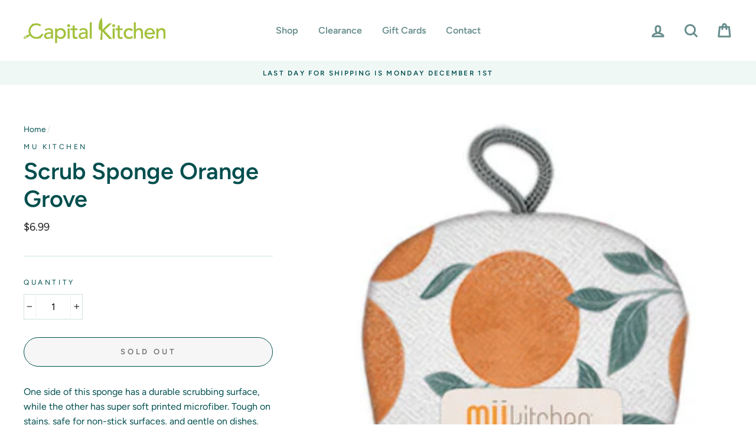

--- FILE ---
content_type: text/html; charset=utf-8
request_url: https://capitalkitchenvt.com/products/scrub-sponge-orange-tree
body_size: 25745
content:
<!doctype html>
<html class="no-js" lang="en">
<head>
  <meta charset="utf-8">
  <meta http-equiv="X-UA-Compatible" content="IE=edge,chrome=1">
  <meta name="viewport" content="width=device-width,initial-scale=1">
  <meta name="theme-color" content="#9ec02b">
  <link rel="canonical" href="https://capitalkitchenvt.com/products/scrub-sponge-orange-tree"><link rel="shortcut icon" href="//capitalkitchenvt.com/cdn/shop/files/favicon_32x32.gif?v=1613620699" type="image/png" />
  <title>Scrub Sponge Orange Grove
&ndash; Capital Kitchen
</title><meta name="description" content="One side of this sponge has a durable scrubbing surface, while the other has super soft printed microfiber. Tough on stains, safe for non-stick surfaces, and gentle on dishes. Measures 3 x 6.5 inches."><meta property="og:site_name" content="Capital Kitchen">
  <meta property="og:url" content="https://capitalkitchenvt.com/products/scrub-sponge-orange-tree">
  <meta property="og:title" content="Scrub Sponge Orange Grove">
  <meta property="og:type" content="product">
  <meta property="og:description" content="One side of this sponge has a durable scrubbing surface, while the other has super soft printed microfiber. Tough on stains, safe for non-stick surfaces, and gentle on dishes. Measures 3 x 6.5 inches."><meta property="og:image" content="http://capitalkitchenvt.com/cdn/shop/products/fe3680_31f8f063301e449f806625fab67f8d50_mv2_1200x1200.jpg?v=1631374730">
  <meta property="og:image:secure_url" content="https://capitalkitchenvt.com/cdn/shop/products/fe3680_31f8f063301e449f806625fab67f8d50_mv2_1200x1200.jpg?v=1631374730">
  <meta name="twitter:site" content="@">
  <meta name="twitter:card" content="summary_large_image">
  <meta name="twitter:title" content="Scrub Sponge Orange Grove">
  <meta name="twitter:description" content="One side of this sponge has a durable scrubbing surface, while the other has super soft printed microfiber. Tough on stains, safe for non-stick surfaces, and gentle on dishes. Measures 3 x 6.5 inches.">


  <style data-shopify>
  @font-face {
  font-family: Figtree;
  font-weight: 600;
  font-style: normal;
  src: url("//capitalkitchenvt.com/cdn/fonts/figtree/figtree_n6.9d1ea52bb49a0a86cfd1b0383d00f83d3fcc14de.woff2") format("woff2"),
       url("//capitalkitchenvt.com/cdn/fonts/figtree/figtree_n6.f0fcdea525a0e47b2ae4ab645832a8e8a96d31d3.woff") format("woff");
}

  @font-face {
  font-family: Figtree;
  font-weight: 400;
  font-style: normal;
  src: url("//capitalkitchenvt.com/cdn/fonts/figtree/figtree_n4.3c0838aba1701047e60be6a99a1b0a40ce9b8419.woff2") format("woff2"),
       url("//capitalkitchenvt.com/cdn/fonts/figtree/figtree_n4.c0575d1db21fc3821f17fd6617d3dee552312137.woff") format("woff");
}


  @font-face {
  font-family: Figtree;
  font-weight: 600;
  font-style: normal;
  src: url("//capitalkitchenvt.com/cdn/fonts/figtree/figtree_n6.9d1ea52bb49a0a86cfd1b0383d00f83d3fcc14de.woff2") format("woff2"),
       url("//capitalkitchenvt.com/cdn/fonts/figtree/figtree_n6.f0fcdea525a0e47b2ae4ab645832a8e8a96d31d3.woff") format("woff");
}

  @font-face {
  font-family: Figtree;
  font-weight: 400;
  font-style: italic;
  src: url("//capitalkitchenvt.com/cdn/fonts/figtree/figtree_i4.89f7a4275c064845c304a4cf8a4a586060656db2.woff2") format("woff2"),
       url("//capitalkitchenvt.com/cdn/fonts/figtree/figtree_i4.6f955aaaafc55a22ffc1f32ecf3756859a5ad3e2.woff") format("woff");
}

  @font-face {
  font-family: Figtree;
  font-weight: 600;
  font-style: italic;
  src: url("//capitalkitchenvt.com/cdn/fonts/figtree/figtree_i6.702baae75738b446cfbed6ac0d60cab7b21e61ba.woff2") format("woff2"),
       url("//capitalkitchenvt.com/cdn/fonts/figtree/figtree_i6.6b8dc40d16c9905d29525156e284509f871ce8f9.woff") format("woff");
}

</style>

  <link href="//capitalkitchenvt.com/cdn/shop/t/33/assets/theme.scss.css?v=33936951351974722211761518249" rel="stylesheet" type="text/css" media="all" />
 
  <!-- THIS IS MY CUSTOM CSS -->
  <link href="//capitalkitchenvt.com/cdn/shop/t/33/assets/theme-custom.scss?v=87543942292475757241609348916" rel="stylesheet" type="text/css" media="all" />
  <!-- END NEW CODE  -->

  
  <style data-shopify>
    .collection-item__title {
      font-size: 16.0px;
    }

    @media screen and (min-width: 769px) {
      .collection-item__title {
        font-size: 20px;
      }
    }
  </style>

  <script>
    document.documentElement.className = document.documentElement.className.replace('no-js', 'js');

    window.theme = window.theme || {};
    theme.routes = {
      cart: "/cart",
      cartAdd: "/cart/add",
      cartChange: "/cart/change"
    };
    theme.strings = {
      addToCart: "Add to cart",
      soldOut: "Sold Out",
      unavailable: "Unavailable",
      stockLabel: "Only [count] items in stock!",
      willNotShipUntil: "Will not ship until [date]",
      willBeInStockAfter: "Will be in stock after [date]",
      waitingForStock: "Inventory on the way",
      savePrice: "Save [saved_amount]",
      cartEmpty: "Your cart is currently empty.",
      cartTermsConfirmation: "You must agree with the terms and conditions of sales to check out"
    };
    theme.settings = {
      dynamicVariantsEnable: true,
      dynamicVariantType: "button",
      cartType: "drawer",
      moneyFormat: "${{amount}}",
      saveType: "dollar",
      recentlyViewedEnabled: false,
      predictiveSearch: true,
      predictiveSearchType: "product,article,page",
      inventoryThreshold: 2,
      quickView: true,
      themeName: 'Impulse',
      themeVersion: "3.1.0"
    };
  </script>

  <script>window.performance && window.performance.mark && window.performance.mark('shopify.content_for_header.start');</script><meta id="shopify-digital-wallet" name="shopify-digital-wallet" content="/38884409476/digital_wallets/dialog">
<meta name="shopify-checkout-api-token" content="12d670f0133d69ea8595153add9c975a">
<link rel="alternate" type="application/json+oembed" href="https://capitalkitchenvt.com/products/scrub-sponge-orange-tree.oembed">
<script async="async" src="/checkouts/internal/preloads.js?locale=en-US"></script>
<link rel="preconnect" href="https://shop.app" crossorigin="anonymous">
<script async="async" src="https://shop.app/checkouts/internal/preloads.js?locale=en-US&shop_id=38884409476" crossorigin="anonymous"></script>
<script id="shopify-features" type="application/json">{"accessToken":"12d670f0133d69ea8595153add9c975a","betas":["rich-media-storefront-analytics"],"domain":"capitalkitchenvt.com","predictiveSearch":true,"shopId":38884409476,"locale":"en"}</script>
<script>var Shopify = Shopify || {};
Shopify.shop = "capital-kitchen-vt.myshopify.com";
Shopify.locale = "en";
Shopify.currency = {"active":"USD","rate":"1.0"};
Shopify.country = "US";
Shopify.theme = {"name":"Impulse Custom ","id":97723220100,"schema_name":"Impulse","schema_version":"3.1.0","theme_store_id":857,"role":"main"};
Shopify.theme.handle = "null";
Shopify.theme.style = {"id":null,"handle":null};
Shopify.cdnHost = "capitalkitchenvt.com/cdn";
Shopify.routes = Shopify.routes || {};
Shopify.routes.root = "/";</script>
<script type="module">!function(o){(o.Shopify=o.Shopify||{}).modules=!0}(window);</script>
<script>!function(o){function n(){var o=[];function n(){o.push(Array.prototype.slice.apply(arguments))}return n.q=o,n}var t=o.Shopify=o.Shopify||{};t.loadFeatures=n(),t.autoloadFeatures=n()}(window);</script>
<script>
  window.ShopifyPay = window.ShopifyPay || {};
  window.ShopifyPay.apiHost = "shop.app\/pay";
  window.ShopifyPay.redirectState = null;
</script>
<script id="shop-js-analytics" type="application/json">{"pageType":"product"}</script>
<script defer="defer" async type="module" src="//capitalkitchenvt.com/cdn/shopifycloud/shop-js/modules/v2/client.init-shop-cart-sync_BT-GjEfc.en.esm.js"></script>
<script defer="defer" async type="module" src="//capitalkitchenvt.com/cdn/shopifycloud/shop-js/modules/v2/chunk.common_D58fp_Oc.esm.js"></script>
<script defer="defer" async type="module" src="//capitalkitchenvt.com/cdn/shopifycloud/shop-js/modules/v2/chunk.modal_xMitdFEc.esm.js"></script>
<script type="module">
  await import("//capitalkitchenvt.com/cdn/shopifycloud/shop-js/modules/v2/client.init-shop-cart-sync_BT-GjEfc.en.esm.js");
await import("//capitalkitchenvt.com/cdn/shopifycloud/shop-js/modules/v2/chunk.common_D58fp_Oc.esm.js");
await import("//capitalkitchenvt.com/cdn/shopifycloud/shop-js/modules/v2/chunk.modal_xMitdFEc.esm.js");

  window.Shopify.SignInWithShop?.initShopCartSync?.({"fedCMEnabled":true,"windoidEnabled":true});

</script>
<script>
  window.Shopify = window.Shopify || {};
  if (!window.Shopify.featureAssets) window.Shopify.featureAssets = {};
  window.Shopify.featureAssets['shop-js'] = {"shop-cart-sync":["modules/v2/client.shop-cart-sync_DZOKe7Ll.en.esm.js","modules/v2/chunk.common_D58fp_Oc.esm.js","modules/v2/chunk.modal_xMitdFEc.esm.js"],"init-fed-cm":["modules/v2/client.init-fed-cm_B6oLuCjv.en.esm.js","modules/v2/chunk.common_D58fp_Oc.esm.js","modules/v2/chunk.modal_xMitdFEc.esm.js"],"shop-cash-offers":["modules/v2/client.shop-cash-offers_D2sdYoxE.en.esm.js","modules/v2/chunk.common_D58fp_Oc.esm.js","modules/v2/chunk.modal_xMitdFEc.esm.js"],"shop-login-button":["modules/v2/client.shop-login-button_QeVjl5Y3.en.esm.js","modules/v2/chunk.common_D58fp_Oc.esm.js","modules/v2/chunk.modal_xMitdFEc.esm.js"],"pay-button":["modules/v2/client.pay-button_DXTOsIq6.en.esm.js","modules/v2/chunk.common_D58fp_Oc.esm.js","modules/v2/chunk.modal_xMitdFEc.esm.js"],"shop-button":["modules/v2/client.shop-button_DQZHx9pm.en.esm.js","modules/v2/chunk.common_D58fp_Oc.esm.js","modules/v2/chunk.modal_xMitdFEc.esm.js"],"avatar":["modules/v2/client.avatar_BTnouDA3.en.esm.js"],"init-windoid":["modules/v2/client.init-windoid_CR1B-cfM.en.esm.js","modules/v2/chunk.common_D58fp_Oc.esm.js","modules/v2/chunk.modal_xMitdFEc.esm.js"],"init-shop-for-new-customer-accounts":["modules/v2/client.init-shop-for-new-customer-accounts_C_vY_xzh.en.esm.js","modules/v2/client.shop-login-button_QeVjl5Y3.en.esm.js","modules/v2/chunk.common_D58fp_Oc.esm.js","modules/v2/chunk.modal_xMitdFEc.esm.js"],"init-shop-email-lookup-coordinator":["modules/v2/client.init-shop-email-lookup-coordinator_BI7n9ZSv.en.esm.js","modules/v2/chunk.common_D58fp_Oc.esm.js","modules/v2/chunk.modal_xMitdFEc.esm.js"],"init-shop-cart-sync":["modules/v2/client.init-shop-cart-sync_BT-GjEfc.en.esm.js","modules/v2/chunk.common_D58fp_Oc.esm.js","modules/v2/chunk.modal_xMitdFEc.esm.js"],"shop-toast-manager":["modules/v2/client.shop-toast-manager_DiYdP3xc.en.esm.js","modules/v2/chunk.common_D58fp_Oc.esm.js","modules/v2/chunk.modal_xMitdFEc.esm.js"],"init-customer-accounts":["modules/v2/client.init-customer-accounts_D9ZNqS-Q.en.esm.js","modules/v2/client.shop-login-button_QeVjl5Y3.en.esm.js","modules/v2/chunk.common_D58fp_Oc.esm.js","modules/v2/chunk.modal_xMitdFEc.esm.js"],"init-customer-accounts-sign-up":["modules/v2/client.init-customer-accounts-sign-up_iGw4briv.en.esm.js","modules/v2/client.shop-login-button_QeVjl5Y3.en.esm.js","modules/v2/chunk.common_D58fp_Oc.esm.js","modules/v2/chunk.modal_xMitdFEc.esm.js"],"shop-follow-button":["modules/v2/client.shop-follow-button_CqMgW2wH.en.esm.js","modules/v2/chunk.common_D58fp_Oc.esm.js","modules/v2/chunk.modal_xMitdFEc.esm.js"],"checkout-modal":["modules/v2/client.checkout-modal_xHeaAweL.en.esm.js","modules/v2/chunk.common_D58fp_Oc.esm.js","modules/v2/chunk.modal_xMitdFEc.esm.js"],"shop-login":["modules/v2/client.shop-login_D91U-Q7h.en.esm.js","modules/v2/chunk.common_D58fp_Oc.esm.js","modules/v2/chunk.modal_xMitdFEc.esm.js"],"lead-capture":["modules/v2/client.lead-capture_BJmE1dJe.en.esm.js","modules/v2/chunk.common_D58fp_Oc.esm.js","modules/v2/chunk.modal_xMitdFEc.esm.js"],"payment-terms":["modules/v2/client.payment-terms_Ci9AEqFq.en.esm.js","modules/v2/chunk.common_D58fp_Oc.esm.js","modules/v2/chunk.modal_xMitdFEc.esm.js"]};
</script>
<script id="__st">var __st={"a":38884409476,"offset":-18000,"reqid":"ab578936-746a-4ec5-bb4a-fbc4020896bb-1769046381","pageurl":"capitalkitchenvt.com\/products\/scrub-sponge-orange-tree","u":"5d29f52ba68f","p":"product","rtyp":"product","rid":6612503462020};</script>
<script>window.ShopifyPaypalV4VisibilityTracking = true;</script>
<script id="captcha-bootstrap">!function(){'use strict';const t='contact',e='account',n='new_comment',o=[[t,t],['blogs',n],['comments',n],[t,'customer']],c=[[e,'customer_login'],[e,'guest_login'],[e,'recover_customer_password'],[e,'create_customer']],r=t=>t.map((([t,e])=>`form[action*='/${t}']:not([data-nocaptcha='true']) input[name='form_type'][value='${e}']`)).join(','),a=t=>()=>t?[...document.querySelectorAll(t)].map((t=>t.form)):[];function s(){const t=[...o],e=r(t);return a(e)}const i='password',u='form_key',d=['recaptcha-v3-token','g-recaptcha-response','h-captcha-response',i],f=()=>{try{return window.sessionStorage}catch{return}},m='__shopify_v',_=t=>t.elements[u];function p(t,e,n=!1){try{const o=window.sessionStorage,c=JSON.parse(o.getItem(e)),{data:r}=function(t){const{data:e,action:n}=t;return t[m]||n?{data:e,action:n}:{data:t,action:n}}(c);for(const[e,n]of Object.entries(r))t.elements[e]&&(t.elements[e].value=n);n&&o.removeItem(e)}catch(o){console.error('form repopulation failed',{error:o})}}const l='form_type',E='cptcha';function T(t){t.dataset[E]=!0}const w=window,h=w.document,L='Shopify',v='ce_forms',y='captcha';let A=!1;((t,e)=>{const n=(g='f06e6c50-85a8-45c8-87d0-21a2b65856fe',I='https://cdn.shopify.com/shopifycloud/storefront-forms-hcaptcha/ce_storefront_forms_captcha_hcaptcha.v1.5.2.iife.js',D={infoText:'Protected by hCaptcha',privacyText:'Privacy',termsText:'Terms'},(t,e,n)=>{const o=w[L][v],c=o.bindForm;if(c)return c(t,g,e,D).then(n);var r;o.q.push([[t,g,e,D],n]),r=I,A||(h.body.append(Object.assign(h.createElement('script'),{id:'captcha-provider',async:!0,src:r})),A=!0)});var g,I,D;w[L]=w[L]||{},w[L][v]=w[L][v]||{},w[L][v].q=[],w[L][y]=w[L][y]||{},w[L][y].protect=function(t,e){n(t,void 0,e),T(t)},Object.freeze(w[L][y]),function(t,e,n,w,h,L){const[v,y,A,g]=function(t,e,n){const i=e?o:[],u=t?c:[],d=[...i,...u],f=r(d),m=r(i),_=r(d.filter((([t,e])=>n.includes(e))));return[a(f),a(m),a(_),s()]}(w,h,L),I=t=>{const e=t.target;return e instanceof HTMLFormElement?e:e&&e.form},D=t=>v().includes(t);t.addEventListener('submit',(t=>{const e=I(t);if(!e)return;const n=D(e)&&!e.dataset.hcaptchaBound&&!e.dataset.recaptchaBound,o=_(e),c=g().includes(e)&&(!o||!o.value);(n||c)&&t.preventDefault(),c&&!n&&(function(t){try{if(!f())return;!function(t){const e=f();if(!e)return;const n=_(t);if(!n)return;const o=n.value;o&&e.removeItem(o)}(t);const e=Array.from(Array(32),(()=>Math.random().toString(36)[2])).join('');!function(t,e){_(t)||t.append(Object.assign(document.createElement('input'),{type:'hidden',name:u})),t.elements[u].value=e}(t,e),function(t,e){const n=f();if(!n)return;const o=[...t.querySelectorAll(`input[type='${i}']`)].map((({name:t})=>t)),c=[...d,...o],r={};for(const[a,s]of new FormData(t).entries())c.includes(a)||(r[a]=s);n.setItem(e,JSON.stringify({[m]:1,action:t.action,data:r}))}(t,e)}catch(e){console.error('failed to persist form',e)}}(e),e.submit())}));const S=(t,e)=>{t&&!t.dataset[E]&&(n(t,e.some((e=>e===t))),T(t))};for(const o of['focusin','change'])t.addEventListener(o,(t=>{const e=I(t);D(e)&&S(e,y())}));const B=e.get('form_key'),M=e.get(l),P=B&&M;t.addEventListener('DOMContentLoaded',(()=>{const t=y();if(P)for(const e of t)e.elements[l].value===M&&p(e,B);[...new Set([...A(),...v().filter((t=>'true'===t.dataset.shopifyCaptcha))])].forEach((e=>S(e,t)))}))}(h,new URLSearchParams(w.location.search),n,t,e,['guest_login'])})(!0,!0)}();</script>
<script integrity="sha256-4kQ18oKyAcykRKYeNunJcIwy7WH5gtpwJnB7kiuLZ1E=" data-source-attribution="shopify.loadfeatures" defer="defer" src="//capitalkitchenvt.com/cdn/shopifycloud/storefront/assets/storefront/load_feature-a0a9edcb.js" crossorigin="anonymous"></script>
<script crossorigin="anonymous" defer="defer" src="//capitalkitchenvt.com/cdn/shopifycloud/storefront/assets/shopify_pay/storefront-65b4c6d7.js?v=20250812"></script>
<script data-source-attribution="shopify.dynamic_checkout.dynamic.init">var Shopify=Shopify||{};Shopify.PaymentButton=Shopify.PaymentButton||{isStorefrontPortableWallets:!0,init:function(){window.Shopify.PaymentButton.init=function(){};var t=document.createElement("script");t.src="https://capitalkitchenvt.com/cdn/shopifycloud/portable-wallets/latest/portable-wallets.en.js",t.type="module",document.head.appendChild(t)}};
</script>
<script data-source-attribution="shopify.dynamic_checkout.buyer_consent">
  function portableWalletsHideBuyerConsent(e){var t=document.getElementById("shopify-buyer-consent"),n=document.getElementById("shopify-subscription-policy-button");t&&n&&(t.classList.add("hidden"),t.setAttribute("aria-hidden","true"),n.removeEventListener("click",e))}function portableWalletsShowBuyerConsent(e){var t=document.getElementById("shopify-buyer-consent"),n=document.getElementById("shopify-subscription-policy-button");t&&n&&(t.classList.remove("hidden"),t.removeAttribute("aria-hidden"),n.addEventListener("click",e))}window.Shopify?.PaymentButton&&(window.Shopify.PaymentButton.hideBuyerConsent=portableWalletsHideBuyerConsent,window.Shopify.PaymentButton.showBuyerConsent=portableWalletsShowBuyerConsent);
</script>
<script>
  function portableWalletsCleanup(e){e&&e.src&&console.error("Failed to load portable wallets script "+e.src);var t=document.querySelectorAll("shopify-accelerated-checkout .shopify-payment-button__skeleton, shopify-accelerated-checkout-cart .wallet-cart-button__skeleton"),e=document.getElementById("shopify-buyer-consent");for(let e=0;e<t.length;e++)t[e].remove();e&&e.remove()}function portableWalletsNotLoadedAsModule(e){e instanceof ErrorEvent&&"string"==typeof e.message&&e.message.includes("import.meta")&&"string"==typeof e.filename&&e.filename.includes("portable-wallets")&&(window.removeEventListener("error",portableWalletsNotLoadedAsModule),window.Shopify.PaymentButton.failedToLoad=e,"loading"===document.readyState?document.addEventListener("DOMContentLoaded",window.Shopify.PaymentButton.init):window.Shopify.PaymentButton.init())}window.addEventListener("error",portableWalletsNotLoadedAsModule);
</script>

<script type="module" src="https://capitalkitchenvt.com/cdn/shopifycloud/portable-wallets/latest/portable-wallets.en.js" onError="portableWalletsCleanup(this)" crossorigin="anonymous"></script>
<script nomodule>
  document.addEventListener("DOMContentLoaded", portableWalletsCleanup);
</script>

<link id="shopify-accelerated-checkout-styles" rel="stylesheet" media="screen" href="https://capitalkitchenvt.com/cdn/shopifycloud/portable-wallets/latest/accelerated-checkout-backwards-compat.css" crossorigin="anonymous">
<style id="shopify-accelerated-checkout-cart">
        #shopify-buyer-consent {
  margin-top: 1em;
  display: inline-block;
  width: 100%;
}

#shopify-buyer-consent.hidden {
  display: none;
}

#shopify-subscription-policy-button {
  background: none;
  border: none;
  padding: 0;
  text-decoration: underline;
  font-size: inherit;
  cursor: pointer;
}

#shopify-subscription-policy-button::before {
  box-shadow: none;
}

      </style>

<script>window.performance && window.performance.mark && window.performance.mark('shopify.content_for_header.end');</script>

  <script src="//capitalkitchenvt.com/cdn/shop/t/33/assets/vendor-scripts-v6.js" defer="defer"></script>

  

  <script src="//capitalkitchenvt.com/cdn/shop/t/33/assets/theme.js?v=134370449880136741431600032262" defer="defer"></script><link href="https://monorail-edge.shopifysvc.com" rel="dns-prefetch">
<script>(function(){if ("sendBeacon" in navigator && "performance" in window) {try {var session_token_from_headers = performance.getEntriesByType('navigation')[0].serverTiming.find(x => x.name == '_s').description;} catch {var session_token_from_headers = undefined;}var session_cookie_matches = document.cookie.match(/_shopify_s=([^;]*)/);var session_token_from_cookie = session_cookie_matches && session_cookie_matches.length === 2 ? session_cookie_matches[1] : "";var session_token = session_token_from_headers || session_token_from_cookie || "";function handle_abandonment_event(e) {var entries = performance.getEntries().filter(function(entry) {return /monorail-edge.shopifysvc.com/.test(entry.name);});if (!window.abandonment_tracked && entries.length === 0) {window.abandonment_tracked = true;var currentMs = Date.now();var navigation_start = performance.timing.navigationStart;var payload = {shop_id: 38884409476,url: window.location.href,navigation_start,duration: currentMs - navigation_start,session_token,page_type: "product"};window.navigator.sendBeacon("https://monorail-edge.shopifysvc.com/v1/produce", JSON.stringify({schema_id: "online_store_buyer_site_abandonment/1.1",payload: payload,metadata: {event_created_at_ms: currentMs,event_sent_at_ms: currentMs}}));}}window.addEventListener('pagehide', handle_abandonment_event);}}());</script>
<script id="web-pixels-manager-setup">(function e(e,d,r,n,o){if(void 0===o&&(o={}),!Boolean(null===(a=null===(i=window.Shopify)||void 0===i?void 0:i.analytics)||void 0===a?void 0:a.replayQueue)){var i,a;window.Shopify=window.Shopify||{};var t=window.Shopify;t.analytics=t.analytics||{};var s=t.analytics;s.replayQueue=[],s.publish=function(e,d,r){return s.replayQueue.push([e,d,r]),!0};try{self.performance.mark("wpm:start")}catch(e){}var l=function(){var e={modern:/Edge?\/(1{2}[4-9]|1[2-9]\d|[2-9]\d{2}|\d{4,})\.\d+(\.\d+|)|Firefox\/(1{2}[4-9]|1[2-9]\d|[2-9]\d{2}|\d{4,})\.\d+(\.\d+|)|Chrom(ium|e)\/(9{2}|\d{3,})\.\d+(\.\d+|)|(Maci|X1{2}).+ Version\/(15\.\d+|(1[6-9]|[2-9]\d|\d{3,})\.\d+)([,.]\d+|)( \(\w+\)|)( Mobile\/\w+|) Safari\/|Chrome.+OPR\/(9{2}|\d{3,})\.\d+\.\d+|(CPU[ +]OS|iPhone[ +]OS|CPU[ +]iPhone|CPU IPhone OS|CPU iPad OS)[ +]+(15[._]\d+|(1[6-9]|[2-9]\d|\d{3,})[._]\d+)([._]\d+|)|Android:?[ /-](13[3-9]|1[4-9]\d|[2-9]\d{2}|\d{4,})(\.\d+|)(\.\d+|)|Android.+Firefox\/(13[5-9]|1[4-9]\d|[2-9]\d{2}|\d{4,})\.\d+(\.\d+|)|Android.+Chrom(ium|e)\/(13[3-9]|1[4-9]\d|[2-9]\d{2}|\d{4,})\.\d+(\.\d+|)|SamsungBrowser\/([2-9]\d|\d{3,})\.\d+/,legacy:/Edge?\/(1[6-9]|[2-9]\d|\d{3,})\.\d+(\.\d+|)|Firefox\/(5[4-9]|[6-9]\d|\d{3,})\.\d+(\.\d+|)|Chrom(ium|e)\/(5[1-9]|[6-9]\d|\d{3,})\.\d+(\.\d+|)([\d.]+$|.*Safari\/(?![\d.]+ Edge\/[\d.]+$))|(Maci|X1{2}).+ Version\/(10\.\d+|(1[1-9]|[2-9]\d|\d{3,})\.\d+)([,.]\d+|)( \(\w+\)|)( Mobile\/\w+|) Safari\/|Chrome.+OPR\/(3[89]|[4-9]\d|\d{3,})\.\d+\.\d+|(CPU[ +]OS|iPhone[ +]OS|CPU[ +]iPhone|CPU IPhone OS|CPU iPad OS)[ +]+(10[._]\d+|(1[1-9]|[2-9]\d|\d{3,})[._]\d+)([._]\d+|)|Android:?[ /-](13[3-9]|1[4-9]\d|[2-9]\d{2}|\d{4,})(\.\d+|)(\.\d+|)|Mobile Safari.+OPR\/([89]\d|\d{3,})\.\d+\.\d+|Android.+Firefox\/(13[5-9]|1[4-9]\d|[2-9]\d{2}|\d{4,})\.\d+(\.\d+|)|Android.+Chrom(ium|e)\/(13[3-9]|1[4-9]\d|[2-9]\d{2}|\d{4,})\.\d+(\.\d+|)|Android.+(UC? ?Browser|UCWEB|U3)[ /]?(15\.([5-9]|\d{2,})|(1[6-9]|[2-9]\d|\d{3,})\.\d+)\.\d+|SamsungBrowser\/(5\.\d+|([6-9]|\d{2,})\.\d+)|Android.+MQ{2}Browser\/(14(\.(9|\d{2,})|)|(1[5-9]|[2-9]\d|\d{3,})(\.\d+|))(\.\d+|)|K[Aa][Ii]OS\/(3\.\d+|([4-9]|\d{2,})\.\d+)(\.\d+|)/},d=e.modern,r=e.legacy,n=navigator.userAgent;return n.match(d)?"modern":n.match(r)?"legacy":"unknown"}(),u="modern"===l?"modern":"legacy",c=(null!=n?n:{modern:"",legacy:""})[u],f=function(e){return[e.baseUrl,"/wpm","/b",e.hashVersion,"modern"===e.buildTarget?"m":"l",".js"].join("")}({baseUrl:d,hashVersion:r,buildTarget:u}),m=function(e){var d=e.version,r=e.bundleTarget,n=e.surface,o=e.pageUrl,i=e.monorailEndpoint;return{emit:function(e){var a=e.status,t=e.errorMsg,s=(new Date).getTime(),l=JSON.stringify({metadata:{event_sent_at_ms:s},events:[{schema_id:"web_pixels_manager_load/3.1",payload:{version:d,bundle_target:r,page_url:o,status:a,surface:n,error_msg:t},metadata:{event_created_at_ms:s}}]});if(!i)return console&&console.warn&&console.warn("[Web Pixels Manager] No Monorail endpoint provided, skipping logging."),!1;try{return self.navigator.sendBeacon.bind(self.navigator)(i,l)}catch(e){}var u=new XMLHttpRequest;try{return u.open("POST",i,!0),u.setRequestHeader("Content-Type","text/plain"),u.send(l),!0}catch(e){return console&&console.warn&&console.warn("[Web Pixels Manager] Got an unhandled error while logging to Monorail."),!1}}}}({version:r,bundleTarget:l,surface:e.surface,pageUrl:self.location.href,monorailEndpoint:e.monorailEndpoint});try{o.browserTarget=l,function(e){var d=e.src,r=e.async,n=void 0===r||r,o=e.onload,i=e.onerror,a=e.sri,t=e.scriptDataAttributes,s=void 0===t?{}:t,l=document.createElement("script"),u=document.querySelector("head"),c=document.querySelector("body");if(l.async=n,l.src=d,a&&(l.integrity=a,l.crossOrigin="anonymous"),s)for(var f in s)if(Object.prototype.hasOwnProperty.call(s,f))try{l.dataset[f]=s[f]}catch(e){}if(o&&l.addEventListener("load",o),i&&l.addEventListener("error",i),u)u.appendChild(l);else{if(!c)throw new Error("Did not find a head or body element to append the script");c.appendChild(l)}}({src:f,async:!0,onload:function(){if(!function(){var e,d;return Boolean(null===(d=null===(e=window.Shopify)||void 0===e?void 0:e.analytics)||void 0===d?void 0:d.initialized)}()){var d=window.webPixelsManager.init(e)||void 0;if(d){var r=window.Shopify.analytics;r.replayQueue.forEach((function(e){var r=e[0],n=e[1],o=e[2];d.publishCustomEvent(r,n,o)})),r.replayQueue=[],r.publish=d.publishCustomEvent,r.visitor=d.visitor,r.initialized=!0}}},onerror:function(){return m.emit({status:"failed",errorMsg:"".concat(f," has failed to load")})},sri:function(e){var d=/^sha384-[A-Za-z0-9+/=]+$/;return"string"==typeof e&&d.test(e)}(c)?c:"",scriptDataAttributes:o}),m.emit({status:"loading"})}catch(e){m.emit({status:"failed",errorMsg:(null==e?void 0:e.message)||"Unknown error"})}}})({shopId: 38884409476,storefrontBaseUrl: "https://capitalkitchenvt.com",extensionsBaseUrl: "https://extensions.shopifycdn.com/cdn/shopifycloud/web-pixels-manager",monorailEndpoint: "https://monorail-edge.shopifysvc.com/unstable/produce_batch",surface: "storefront-renderer",enabledBetaFlags: ["2dca8a86"],webPixelsConfigList: [{"id":"shopify-app-pixel","configuration":"{}","eventPayloadVersion":"v1","runtimeContext":"STRICT","scriptVersion":"0450","apiClientId":"shopify-pixel","type":"APP","privacyPurposes":["ANALYTICS","MARKETING"]},{"id":"shopify-custom-pixel","eventPayloadVersion":"v1","runtimeContext":"LAX","scriptVersion":"0450","apiClientId":"shopify-pixel","type":"CUSTOM","privacyPurposes":["ANALYTICS","MARKETING"]}],isMerchantRequest: false,initData: {"shop":{"name":"Capital Kitchen","paymentSettings":{"currencyCode":"USD"},"myshopifyDomain":"capital-kitchen-vt.myshopify.com","countryCode":"US","storefrontUrl":"https:\/\/capitalkitchenvt.com"},"customer":null,"cart":null,"checkout":null,"productVariants":[{"price":{"amount":6.99,"currencyCode":"USD"},"product":{"title":"Scrub Sponge Orange Grove","vendor":"MU Kitchen","id":"6612503462020","untranslatedTitle":"Scrub Sponge Orange Grove","url":"\/products\/scrub-sponge-orange-tree","type":"Sponges \u0026 Scrubbers"},"id":"39541386150020","image":{"src":"\/\/capitalkitchenvt.com\/cdn\/shop\/products\/fe3680_31f8f063301e449f806625fab67f8d50_mv2.jpg?v=1631374730"},"sku":"6608-2253","title":"Default Title","untranslatedTitle":"Default Title"}],"purchasingCompany":null},},"https://capitalkitchenvt.com/cdn","fcfee988w5aeb613cpc8e4bc33m6693e112",{"modern":"","legacy":""},{"shopId":"38884409476","storefrontBaseUrl":"https:\/\/capitalkitchenvt.com","extensionBaseUrl":"https:\/\/extensions.shopifycdn.com\/cdn\/shopifycloud\/web-pixels-manager","surface":"storefront-renderer","enabledBetaFlags":"[\"2dca8a86\"]","isMerchantRequest":"false","hashVersion":"fcfee988w5aeb613cpc8e4bc33m6693e112","publish":"custom","events":"[[\"page_viewed\",{}],[\"product_viewed\",{\"productVariant\":{\"price\":{\"amount\":6.99,\"currencyCode\":\"USD\"},\"product\":{\"title\":\"Scrub Sponge Orange Grove\",\"vendor\":\"MU Kitchen\",\"id\":\"6612503462020\",\"untranslatedTitle\":\"Scrub Sponge Orange Grove\",\"url\":\"\/products\/scrub-sponge-orange-tree\",\"type\":\"Sponges \u0026 Scrubbers\"},\"id\":\"39541386150020\",\"image\":{\"src\":\"\/\/capitalkitchenvt.com\/cdn\/shop\/products\/fe3680_31f8f063301e449f806625fab67f8d50_mv2.jpg?v=1631374730\"},\"sku\":\"6608-2253\",\"title\":\"Default Title\",\"untranslatedTitle\":\"Default Title\"}}]]"});</script><script>
  window.ShopifyAnalytics = window.ShopifyAnalytics || {};
  window.ShopifyAnalytics.meta = window.ShopifyAnalytics.meta || {};
  window.ShopifyAnalytics.meta.currency = 'USD';
  var meta = {"product":{"id":6612503462020,"gid":"gid:\/\/shopify\/Product\/6612503462020","vendor":"MU Kitchen","type":"Sponges \u0026 Scrubbers","handle":"scrub-sponge-orange-tree","variants":[{"id":39541386150020,"price":699,"name":"Scrub Sponge Orange Grove","public_title":null,"sku":"6608-2253"}],"remote":false},"page":{"pageType":"product","resourceType":"product","resourceId":6612503462020,"requestId":"ab578936-746a-4ec5-bb4a-fbc4020896bb-1769046381"}};
  for (var attr in meta) {
    window.ShopifyAnalytics.meta[attr] = meta[attr];
  }
</script>
<script class="analytics">
  (function () {
    var customDocumentWrite = function(content) {
      var jquery = null;

      if (window.jQuery) {
        jquery = window.jQuery;
      } else if (window.Checkout && window.Checkout.$) {
        jquery = window.Checkout.$;
      }

      if (jquery) {
        jquery('body').append(content);
      }
    };

    var hasLoggedConversion = function(token) {
      if (token) {
        return document.cookie.indexOf('loggedConversion=' + token) !== -1;
      }
      return false;
    }

    var setCookieIfConversion = function(token) {
      if (token) {
        var twoMonthsFromNow = new Date(Date.now());
        twoMonthsFromNow.setMonth(twoMonthsFromNow.getMonth() + 2);

        document.cookie = 'loggedConversion=' + token + '; expires=' + twoMonthsFromNow;
      }
    }

    var trekkie = window.ShopifyAnalytics.lib = window.trekkie = window.trekkie || [];
    if (trekkie.integrations) {
      return;
    }
    trekkie.methods = [
      'identify',
      'page',
      'ready',
      'track',
      'trackForm',
      'trackLink'
    ];
    trekkie.factory = function(method) {
      return function() {
        var args = Array.prototype.slice.call(arguments);
        args.unshift(method);
        trekkie.push(args);
        return trekkie;
      };
    };
    for (var i = 0; i < trekkie.methods.length; i++) {
      var key = trekkie.methods[i];
      trekkie[key] = trekkie.factory(key);
    }
    trekkie.load = function(config) {
      trekkie.config = config || {};
      trekkie.config.initialDocumentCookie = document.cookie;
      var first = document.getElementsByTagName('script')[0];
      var script = document.createElement('script');
      script.type = 'text/javascript';
      script.onerror = function(e) {
        var scriptFallback = document.createElement('script');
        scriptFallback.type = 'text/javascript';
        scriptFallback.onerror = function(error) {
                var Monorail = {
      produce: function produce(monorailDomain, schemaId, payload) {
        var currentMs = new Date().getTime();
        var event = {
          schema_id: schemaId,
          payload: payload,
          metadata: {
            event_created_at_ms: currentMs,
            event_sent_at_ms: currentMs
          }
        };
        return Monorail.sendRequest("https://" + monorailDomain + "/v1/produce", JSON.stringify(event));
      },
      sendRequest: function sendRequest(endpointUrl, payload) {
        // Try the sendBeacon API
        if (window && window.navigator && typeof window.navigator.sendBeacon === 'function' && typeof window.Blob === 'function' && !Monorail.isIos12()) {
          var blobData = new window.Blob([payload], {
            type: 'text/plain'
          });

          if (window.navigator.sendBeacon(endpointUrl, blobData)) {
            return true;
          } // sendBeacon was not successful

        } // XHR beacon

        var xhr = new XMLHttpRequest();

        try {
          xhr.open('POST', endpointUrl);
          xhr.setRequestHeader('Content-Type', 'text/plain');
          xhr.send(payload);
        } catch (e) {
          console.log(e);
        }

        return false;
      },
      isIos12: function isIos12() {
        return window.navigator.userAgent.lastIndexOf('iPhone; CPU iPhone OS 12_') !== -1 || window.navigator.userAgent.lastIndexOf('iPad; CPU OS 12_') !== -1;
      }
    };
    Monorail.produce('monorail-edge.shopifysvc.com',
      'trekkie_storefront_load_errors/1.1',
      {shop_id: 38884409476,
      theme_id: 97723220100,
      app_name: "storefront",
      context_url: window.location.href,
      source_url: "//capitalkitchenvt.com/cdn/s/trekkie.storefront.cd680fe47e6c39ca5d5df5f0a32d569bc48c0f27.min.js"});

        };
        scriptFallback.async = true;
        scriptFallback.src = '//capitalkitchenvt.com/cdn/s/trekkie.storefront.cd680fe47e6c39ca5d5df5f0a32d569bc48c0f27.min.js';
        first.parentNode.insertBefore(scriptFallback, first);
      };
      script.async = true;
      script.src = '//capitalkitchenvt.com/cdn/s/trekkie.storefront.cd680fe47e6c39ca5d5df5f0a32d569bc48c0f27.min.js';
      first.parentNode.insertBefore(script, first);
    };
    trekkie.load(
      {"Trekkie":{"appName":"storefront","development":false,"defaultAttributes":{"shopId":38884409476,"isMerchantRequest":null,"themeId":97723220100,"themeCityHash":"12246943192669907403","contentLanguage":"en","currency":"USD","eventMetadataId":"cbe495e9-6147-4b5d-871b-9ff6b1d80167"},"isServerSideCookieWritingEnabled":true,"monorailRegion":"shop_domain","enabledBetaFlags":["65f19447"]},"Session Attribution":{},"S2S":{"facebookCapiEnabled":false,"source":"trekkie-storefront-renderer","apiClientId":580111}}
    );

    var loaded = false;
    trekkie.ready(function() {
      if (loaded) return;
      loaded = true;

      window.ShopifyAnalytics.lib = window.trekkie;

      var originalDocumentWrite = document.write;
      document.write = customDocumentWrite;
      try { window.ShopifyAnalytics.merchantGoogleAnalytics.call(this); } catch(error) {};
      document.write = originalDocumentWrite;

      window.ShopifyAnalytics.lib.page(null,{"pageType":"product","resourceType":"product","resourceId":6612503462020,"requestId":"ab578936-746a-4ec5-bb4a-fbc4020896bb-1769046381","shopifyEmitted":true});

      var match = window.location.pathname.match(/checkouts\/(.+)\/(thank_you|post_purchase)/)
      var token = match? match[1]: undefined;
      if (!hasLoggedConversion(token)) {
        setCookieIfConversion(token);
        window.ShopifyAnalytics.lib.track("Viewed Product",{"currency":"USD","variantId":39541386150020,"productId":6612503462020,"productGid":"gid:\/\/shopify\/Product\/6612503462020","name":"Scrub Sponge Orange Grove","price":"6.99","sku":"6608-2253","brand":"MU Kitchen","variant":null,"category":"Sponges \u0026 Scrubbers","nonInteraction":true,"remote":false},undefined,undefined,{"shopifyEmitted":true});
      window.ShopifyAnalytics.lib.track("monorail:\/\/trekkie_storefront_viewed_product\/1.1",{"currency":"USD","variantId":39541386150020,"productId":6612503462020,"productGid":"gid:\/\/shopify\/Product\/6612503462020","name":"Scrub Sponge Orange Grove","price":"6.99","sku":"6608-2253","brand":"MU Kitchen","variant":null,"category":"Sponges \u0026 Scrubbers","nonInteraction":true,"remote":false,"referer":"https:\/\/capitalkitchenvt.com\/products\/scrub-sponge-orange-tree"});
      }
    });


        var eventsListenerScript = document.createElement('script');
        eventsListenerScript.async = true;
        eventsListenerScript.src = "//capitalkitchenvt.com/cdn/shopifycloud/storefront/assets/shop_events_listener-3da45d37.js";
        document.getElementsByTagName('head')[0].appendChild(eventsListenerScript);

})();</script>
<script
  defer
  src="https://capitalkitchenvt.com/cdn/shopifycloud/perf-kit/shopify-perf-kit-3.0.4.min.js"
  data-application="storefront-renderer"
  data-shop-id="38884409476"
  data-render-region="gcp-us-central1"
  data-page-type="product"
  data-theme-instance-id="97723220100"
  data-theme-name="Impulse"
  data-theme-version="3.1.0"
  data-monorail-region="shop_domain"
  data-resource-timing-sampling-rate="10"
  data-shs="true"
  data-shs-beacon="true"
  data-shs-export-with-fetch="true"
  data-shs-logs-sample-rate="1"
  data-shs-beacon-endpoint="https://capitalkitchenvt.com/api/collect"
></script>
</head>

<body class="template-product" data-transitions="false">

  <a class="in-page-link visually-hidden skip-link" href="#MainContent">Skip to content</a>

  <div id="PageContainer" class="page-container">
    <div class="transition-body">

    <div id="shopify-section-header" class="shopify-section">




<div id="NavDrawer" class="drawer drawer--right">
  <div class="drawer__contents">
    <div class="drawer__fixed-header drawer__fixed-header--full">
      <div class="drawer__header drawer__header--full appear-animation appear-delay-1">
        <div class="h2 drawer__title">
        </div>
        <div class="drawer__close">
          <button type="button" class="drawer__close-button js-drawer-close">
            <svg aria-hidden="true" focusable="false" role="presentation" class="icon icon-close" viewBox="0 0 64 64"><path d="M19 17.61l27.12 27.13m0-27.12L19 44.74"/></svg>
            <span class="icon__fallback-text">Close menu</span>
          </button>
        </div>
      </div>
    </div>
    <div class="drawer__scrollable">
      <ul class="mobile-nav mobile-nav--heading-style" role="navigation" aria-label="Primary">
        


          <li class="mobile-nav__item appear-animation appear-delay-2">
            
              <div class="mobile-nav__has-sublist">
                
                  <a href="/collections"
                    class="mobile-nav__link mobile-nav__link--top-level"
                    id="Label-collections1"
                    >
                    Shop
                  </a>
                  <div class="mobile-nav__toggle">
                    <button type="button"
                      aria-controls="Linklist-collections1"
                      
                      class="collapsible-trigger collapsible--auto-height ">
                      <span class="collapsible-trigger__icon collapsible-trigger__icon--open" role="presentation">
  <svg aria-hidden="true" focusable="false" role="presentation" class="icon icon--wide icon-chevron-down" viewBox="0 0 28 16"><path d="M1.57 1.59l12.76 12.77L27.1 1.59" stroke-width="2" stroke="#000" fill="none" fill-rule="evenodd"/></svg>
</span>

                    </button>
                  </div>
                
              </div>
            

            
              <div id="Linklist-collections1"
                class="mobile-nav__sublist collapsible-content collapsible-content--all "
                aria-labelledby="Label-collections1"
                >
                <div class="collapsible-content__inner">
                  <ul class="mobile-nav__sublist">
                    


                      <li class="mobile-nav__item">
                        <div class="mobile-nav__child-item">
                          
                            <a href="/collections/baking"
                              class="mobile-nav__link"
                              id="Sublabel-collections-baking1"
                              >
                              Baking
                            </a>
                          
                          
                            <button type="button"
                              aria-controls="Sublinklist-collections1-collections-baking1"
                              class="collapsible-trigger ">
                              <span class="collapsible-trigger__icon collapsible-trigger__icon--circle collapsible-trigger__icon--open" role="presentation">
  <svg aria-hidden="true" focusable="false" role="presentation" class="icon icon--wide icon-chevron-down" viewBox="0 0 28 16"><path d="M1.57 1.59l12.76 12.77L27.1 1.59" stroke-width="2" stroke="#000" fill="none" fill-rule="evenodd"/></svg>
</span>

                            </button>
                          
                        </div>

                        
                          <div
                            id="Sublinklist-collections1-collections-baking1"
                            aria-labelledby="Sublabel-collections-baking1"
                            class="mobile-nav__sublist collapsible-content collapsible-content--all "
                            >
                            <div class="collapsible-content__inner">
                              <ul class="mobile-nav__grandchildlist">
                                
                                  <li class="mobile-nav__item">
                                    <a href="/collections/metal-bakeware" class="mobile-nav__link" >
                                      Metal Bakeware
                                    </a>
                                  </li>
                                
                                  <li class="mobile-nav__item">
                                    <a href="/collections/ceramic-porcelain-bakeware" class="mobile-nav__link" >
                                      Ceramic & Porcelain Bakeware
                                    </a>
                                  </li>
                                
                                  <li class="mobile-nav__item">
                                    <a href="/collections/baking-pastry-tools" class="mobile-nav__link" >
                                      Baking & Pastry Tools
                                    </a>
                                  </li>
                                
                                  <li class="mobile-nav__item">
                                    <a href="/collections/rolling-pins" class="mobile-nav__link" >
                                      Rolling Pins
                                    </a>
                                  </li>
                                
                                  <li class="mobile-nav__item">
                                    <a href="/collections/mixing-bowls" class="mobile-nav__link" >
                                      Mixing Bowls
                                    </a>
                                  </li>
                                
                                  <li class="mobile-nav__item">
                                    <a href="/collections/measuring-cups-spoons" class="mobile-nav__link" >
                                      Measuring Cups & Spoons
                                    </a>
                                  </li>
                                
                                  <li class="mobile-nav__item">
                                    <a href="/collections/cookie-cutters" class="mobile-nav__link" >
                                      Cookie Cutters
                                    </a>
                                  </li>
                                
                                  <li class="mobile-nav__item">
                                    <a href="/collections/chocolate-making" class="mobile-nav__link" >
                                      Chocolate Making
                                    </a>
                                  </li>
                                
                                  <li class="mobile-nav__item">
                                    <a href="/collections/prep-bowls" class="mobile-nav__link" >
                                      Prep Bowls
                                    </a>
                                  </li>
                                
                              </ul>
                            </div>
                          </div>
                        
                      </li>
                    


                      <li class="mobile-nav__item">
                        <div class="mobile-nav__child-item">
                          
                            <a href="/collections/cooking"
                              class="mobile-nav__link"
                              id="Sublabel-collections-cooking2"
                              >
                              Cooking
                            </a>
                          
                          
                            <button type="button"
                              aria-controls="Sublinklist-collections1-collections-cooking2"
                              class="collapsible-trigger ">
                              <span class="collapsible-trigger__icon collapsible-trigger__icon--circle collapsible-trigger__icon--open" role="presentation">
  <svg aria-hidden="true" focusable="false" role="presentation" class="icon icon--wide icon-chevron-down" viewBox="0 0 28 16"><path d="M1.57 1.59l12.76 12.77L27.1 1.59" stroke-width="2" stroke="#000" fill="none" fill-rule="evenodd"/></svg>
</span>

                            </button>
                          
                        </div>

                        
                          <div
                            id="Sublinklist-collections1-collections-cooking2"
                            aria-labelledby="Sublabel-collections-cooking2"
                            class="mobile-nav__sublist collapsible-content collapsible-content--all "
                            >
                            <div class="collapsible-content__inner">
                              <ul class="mobile-nav__grandchildlist">
                                
                                  <li class="mobile-nav__item">
                                    <a href="/collections/stainless-steel-cookware" class="mobile-nav__link" >
                                      Stainless Steel Cookware
                                    </a>
                                  </li>
                                
                                  <li class="mobile-nav__item">
                                    <a href="/collections/nonstick-cookware" class="mobile-nav__link" >
                                      Nonstick Cookware
                                    </a>
                                  </li>
                                
                                  <li class="mobile-nav__item">
                                    <a href="/collections/cast-iron-cookware" class="mobile-nav__link" >
                                      Cast Iron Cookware
                                    </a>
                                  </li>
                                
                                  <li class="mobile-nav__item">
                                    <a href="/collections/lids" class="mobile-nav__link" >
                                      Lids & Bowl Covers
                                    </a>
                                  </li>
                                
                                  <li class="mobile-nav__item">
                                    <a href="/collections/steamers-splatter-screens-roasting-racks" class="mobile-nav__link" >
                                      Steamers, Splatter Screens & Roasting Racks
                                    </a>
                                  </li>
                                
                              </ul>
                            </div>
                          </div>
                        
                      </li>
                    


                      <li class="mobile-nav__item">
                        <div class="mobile-nav__child-item">
                          
                            <a href="/collections/knives-shears"
                              class="mobile-nav__link"
                              id="Sublabel-collections-knives-shears3"
                              >
                              Knives &amp; Accessories
                            </a>
                          
                          
                            <button type="button"
                              aria-controls="Sublinklist-collections1-collections-knives-shears3"
                              class="collapsible-trigger ">
                              <span class="collapsible-trigger__icon collapsible-trigger__icon--circle collapsible-trigger__icon--open" role="presentation">
  <svg aria-hidden="true" focusable="false" role="presentation" class="icon icon--wide icon-chevron-down" viewBox="0 0 28 16"><path d="M1.57 1.59l12.76 12.77L27.1 1.59" stroke-width="2" stroke="#000" fill="none" fill-rule="evenodd"/></svg>
</span>

                            </button>
                          
                        </div>

                        
                          <div
                            id="Sublinklist-collections1-collections-knives-shears3"
                            aria-labelledby="Sublabel-collections-knives-shears3"
                            class="mobile-nav__sublist collapsible-content collapsible-content--all "
                            >
                            <div class="collapsible-content__inner">
                              <ul class="mobile-nav__grandchildlist">
                                
                                  <li class="mobile-nav__item">
                                    <a href="/collections/wusthof" class="mobile-nav__link" >
                                      Wusthof
                                    </a>
                                  </li>
                                
                                  <li class="mobile-nav__item">
                                    <a href="/collections/victorinox" class="mobile-nav__link" >
                                      Victorinox
                                    </a>
                                  </li>
                                
                                  <li class="mobile-nav__item">
                                    <a href="/collections/kuhn-rikon-1" class="mobile-nav__link" >
                                      Kuhn Rikon
                                    </a>
                                  </li>
                                
                                  <li class="mobile-nav__item">
                                    <a href="/collections/kitchen-shears" class="mobile-nav__link" >
                                      Kitchen Shears
                                    </a>
                                  </li>
                                
                                  <li class="mobile-nav__item">
                                    <a href="/collections/sharpeners-accessories" class="mobile-nav__link" >
                                      Sharpeners & Accessories
                                    </a>
                                  </li>
                                
                              </ul>
                            </div>
                          </div>
                        
                      </li>
                    


                      <li class="mobile-nav__item">
                        <div class="mobile-nav__child-item">
                          
                            <a href="/collections/tabletop-glassware"
                              class="mobile-nav__link"
                              id="Sublabel-collections-tabletop-glassware4"
                              >
                              Tabletop &amp; Glassware
                            </a>
                          
                          
                            <button type="button"
                              aria-controls="Sublinklist-collections1-collections-tabletop-glassware4"
                              class="collapsible-trigger ">
                              <span class="collapsible-trigger__icon collapsible-trigger__icon--circle collapsible-trigger__icon--open" role="presentation">
  <svg aria-hidden="true" focusable="false" role="presentation" class="icon icon--wide icon-chevron-down" viewBox="0 0 28 16"><path d="M1.57 1.59l12.76 12.77L27.1 1.59" stroke-width="2" stroke="#000" fill="none" fill-rule="evenodd"/></svg>
</span>

                            </button>
                          
                        </div>

                        
                          <div
                            id="Sublinklist-collections1-collections-tabletop-glassware4"
                            aria-labelledby="Sublabel-collections-tabletop-glassware4"
                            class="mobile-nav__sublist collapsible-content collapsible-content--all "
                            >
                            <div class="collapsible-content__inner">
                              <ul class="mobile-nav__grandchildlist">
                                
                                  <li class="mobile-nav__item">
                                    <a href="/collections/mugs" class="mobile-nav__link" >
                                      Mugs
                                    </a>
                                  </li>
                                
                                  <li class="mobile-nav__item">
                                    <a href="/collections/plates" class="mobile-nav__link" >
                                      Plates
                                    </a>
                                  </li>
                                
                                  <li class="mobile-nav__item">
                                    <a href="/collections/bowls" class="mobile-nav__link" >
                                      Bowls
                                    </a>
                                  </li>
                                
                                  <li class="mobile-nav__item">
                                    <a href="/collections/bamboo-dishware" class="mobile-nav__link" >
                                      Bamboo Dishware
                                    </a>
                                  </li>
                                
                                  <li class="mobile-nav__item">
                                    <a href="/collections/glassware" class="mobile-nav__link" >
                                      Glassware
                                    </a>
                                  </li>
                                
                                  <li class="mobile-nav__item">
                                    <a href="/collections/cloth-napkins" class="mobile-nav__link" >
                                      Cloth Napkins
                                    </a>
                                  </li>
                                
                                  <li class="mobile-nav__item">
                                    <a href="/collections/salt-cellars-shakers" class="mobile-nav__link" >
                                      Salt Cellars & Shakers
                                    </a>
                                  </li>
                                
                                  <li class="mobile-nav__item">
                                    <a href="/collections/butter-dishes" class="mobile-nav__link" >
                                      Butter Dishes
                                    </a>
                                  </li>
                                
                                  <li class="mobile-nav__item">
                                    <a href="/collections/chopsticks" class="mobile-nav__link" >
                                      Chopsticks
                                    </a>
                                  </li>
                                
                              </ul>
                            </div>
                          </div>
                        
                      </li>
                    


                      <li class="mobile-nav__item">
                        <div class="mobile-nav__child-item">
                          
                            <a href="/collections/kitchen-utensils"
                              class="mobile-nav__link"
                              id="Sublabel-collections-kitchen-utensils5"
                              >
                              Kitchen Utensils
                            </a>
                          
                          
                            <button type="button"
                              aria-controls="Sublinklist-collections1-collections-kitchen-utensils5"
                              class="collapsible-trigger ">
                              <span class="collapsible-trigger__icon collapsible-trigger__icon--circle collapsible-trigger__icon--open" role="presentation">
  <svg aria-hidden="true" focusable="false" role="presentation" class="icon icon--wide icon-chevron-down" viewBox="0 0 28 16"><path d="M1.57 1.59l12.76 12.77L27.1 1.59" stroke-width="2" stroke="#000" fill="none" fill-rule="evenodd"/></svg>
</span>

                            </button>
                          
                        </div>

                        
                          <div
                            id="Sublinklist-collections1-collections-kitchen-utensils5"
                            aria-labelledby="Sublabel-collections-kitchen-utensils5"
                            class="mobile-nav__sublist collapsible-content collapsible-content--all "
                            >
                            <div class="collapsible-content__inner">
                              <ul class="mobile-nav__grandchildlist">
                                
                                  <li class="mobile-nav__item">
                                    <a href="/collections/spatulas-turners" class="mobile-nav__link" >
                                      Spatulas & Turners
                                    </a>
                                  </li>
                                
                                  <li class="mobile-nav__item">
                                    <a href="/collections/spoons-ladles" class="mobile-nav__link" >
                                      Spoons & Ladles
                                    </a>
                                  </li>
                                
                                  <li class="mobile-nav__item">
                                    <a href="/collections/whisks" class="mobile-nav__link" >
                                      Whisks
                                    </a>
                                  </li>
                                
                                  <li class="mobile-nav__item">
                                    <a href="/collections/tongs" class="mobile-nav__link" >
                                      Tongs
                                    </a>
                                  </li>
                                
                              </ul>
                            </div>
                          </div>
                        
                      </li>
                    


                      <li class="mobile-nav__item">
                        <div class="mobile-nav__child-item">
                          
                            <a href="/collections/coffee-tea"
                              class="mobile-nav__link"
                              id="Sublabel-collections-coffee-tea6"
                              >
                              Coffee &amp; Tea
                            </a>
                          
                          
                            <button type="button"
                              aria-controls="Sublinklist-collections1-collections-coffee-tea6"
                              class="collapsible-trigger ">
                              <span class="collapsible-trigger__icon collapsible-trigger__icon--circle collapsible-trigger__icon--open" role="presentation">
  <svg aria-hidden="true" focusable="false" role="presentation" class="icon icon--wide icon-chevron-down" viewBox="0 0 28 16"><path d="M1.57 1.59l12.76 12.77L27.1 1.59" stroke-width="2" stroke="#000" fill="none" fill-rule="evenodd"/></svg>
</span>

                            </button>
                          
                        </div>

                        
                          <div
                            id="Sublinklist-collections1-collections-coffee-tea6"
                            aria-labelledby="Sublabel-collections-coffee-tea6"
                            class="mobile-nav__sublist collapsible-content collapsible-content--all "
                            >
                            <div class="collapsible-content__inner">
                              <ul class="mobile-nav__grandchildlist">
                                
                                  <li class="mobile-nav__item">
                                    <a href="/collections/french-presses-stovetop-espresso-makers" class="mobile-nav__link" >
                                      French Presses, Stovetop Espresso Makers
                                    </a>
                                  </li>
                                
                                  <li class="mobile-nav__item">
                                    <a href="/collections/pourover-coffee" class="mobile-nav__link" >
                                      Pourover Coffee
                                    </a>
                                  </li>
                                
                                  <li class="mobile-nav__item">
                                    <a href="/collections/kettles" class="mobile-nav__link" >
                                      Kettles
                                    </a>
                                  </li>
                                
                                  <li class="mobile-nav__item">
                                    <a href="/collections/ceramic-teapots" class="mobile-nav__link" >
                                      Ceramic Teapots
                                    </a>
                                  </li>
                                
                                  <li class="mobile-nav__item">
                                    <a href="/collections/tea-infusers-iced-tea-makers" class="mobile-nav__link" >
                                      Tea Infusers & Iced Tea Makers
                                    </a>
                                  </li>
                                
                                  <li class="mobile-nav__item">
                                    <a href="/collections/mugs" class="mobile-nav__link" >
                                      Mugs
                                    </a>
                                  </li>
                                
                              </ul>
                            </div>
                          </div>
                        
                      </li>
                    


                      <li class="mobile-nav__item">
                        <div class="mobile-nav__child-item">
                          
                            <a href="/collections/tools-and-gadgets"
                              class="mobile-nav__link"
                              id="Sublabel-collections-tools-and-gadgets7"
                              >
                              Tools and Gadgets
                            </a>
                          
                          
                            <button type="button"
                              aria-controls="Sublinklist-collections1-collections-tools-and-gadgets7"
                              class="collapsible-trigger ">
                              <span class="collapsible-trigger__icon collapsible-trigger__icon--circle collapsible-trigger__icon--open" role="presentation">
  <svg aria-hidden="true" focusable="false" role="presentation" class="icon icon--wide icon-chevron-down" viewBox="0 0 28 16"><path d="M1.57 1.59l12.76 12.77L27.1 1.59" stroke-width="2" stroke="#000" fill="none" fill-rule="evenodd"/></svg>
</span>

                            </button>
                          
                        </div>

                        
                          <div
                            id="Sublinklist-collections1-collections-tools-and-gadgets7"
                            aria-labelledby="Sublabel-collections-tools-and-gadgets7"
                            class="mobile-nav__sublist collapsible-content collapsible-content--all "
                            >
                            <div class="collapsible-content__inner">
                              <ul class="mobile-nav__grandchildlist">
                                
                                  <li class="mobile-nav__item">
                                    <a href="/collections/peelers-graters" class="mobile-nav__link" >
                                      Peelers & Graters
                                    </a>
                                  </li>
                                
                                  <li class="mobile-nav__item">
                                    <a href="/collections/fruit-vegetable-prep" class="mobile-nav__link" >
                                      Fruit & Vegetable Prep
                                    </a>
                                  </li>
                                
                                  <li class="mobile-nav__item">
                                    <a href="/collections/salad-spinners-colanders-strainers" class="mobile-nav__link" >
                                      Colanders & Strainers
                                    </a>
                                  </li>
                                
                                  <li class="mobile-nav__item">
                                    <a href="/collections/slicers-choppers-and-spiralizers" class="mobile-nav__link" >
                                      Slicers, Choppers and Spiralizers
                                    </a>
                                  </li>
                                
                                  <li class="mobile-nav__item">
                                    <a href="/collections/cutting-boards" class="mobile-nav__link" >
                                      Cutting Boards
                                    </a>
                                  </li>
                                
                                  <li class="mobile-nav__item">
                                    <a href="/collections/thermometers-timers-scales" class="mobile-nav__link" >
                                      Thermometers, Timers & Scales
                                    </a>
                                  </li>
                                
                                  <li class="mobile-nav__item">
                                    <a href="/collections/peppermills" class="mobile-nav__link" >
                                      Peppermills
                                    </a>
                                  </li>
                                
                                  <li class="mobile-nav__item">
                                    <a href="/collections/can-openers" class="mobile-nav__link" >
                                      Can Openers
                                    </a>
                                  </li>
                                
                                  <li class="mobile-nav__item">
                                    <a href="/collections/wine-bar-1" class="mobile-nav__link" >
                                      Wine & Bar
                                    </a>
                                  </li>
                                
                                  <li class="mobile-nav__item">
                                    <a href="/collections/salad-prep" class="mobile-nav__link" >
                                      Salad Prep
                                    </a>
                                  </li>
                                
                                  <li class="mobile-nav__item">
                                    <a href="/collections/mortar-pestles" class="mobile-nav__link" >
                                      Mortar & Pestles
                                    </a>
                                  </li>
                                
                                  <li class="mobile-nav__item">
                                    <a href="/collections/tools-for-kids-1" class="mobile-nav__link" >
                                      Tools for Kids
                                    </a>
                                  </li>
                                
                              </ul>
                            </div>
                          </div>
                        
                      </li>
                    


                      <li class="mobile-nav__item">
                        <div class="mobile-nav__child-item">
                          
                            <a href="/collections/tools-for-kids-1"
                              class="mobile-nav__link"
                              id="Sublabel-collections-tools-for-kids-18"
                              >
                              Tools for Kids
                            </a>
                          
                          
                            <button type="button"
                              aria-controls="Sublinklist-collections1-collections-tools-for-kids-18"
                              class="collapsible-trigger ">
                              <span class="collapsible-trigger__icon collapsible-trigger__icon--circle collapsible-trigger__icon--open" role="presentation">
  <svg aria-hidden="true" focusable="false" role="presentation" class="icon icon--wide icon-chevron-down" viewBox="0 0 28 16"><path d="M1.57 1.59l12.76 12.77L27.1 1.59" stroke-width="2" stroke="#000" fill="none" fill-rule="evenodd"/></svg>
</span>

                            </button>
                          
                        </div>

                        
                          <div
                            id="Sublinklist-collections1-collections-tools-for-kids-18"
                            aria-labelledby="Sublabel-collections-tools-for-kids-18"
                            class="mobile-nav__sublist collapsible-content collapsible-content--all "
                            >
                            <div class="collapsible-content__inner">
                              <ul class="mobile-nav__grandchildlist">
                                
                                  <li class="mobile-nav__item">
                                    <a href="/collections/kids-tools-and-gadgets" class="mobile-nav__link" >
                                      Kids Tools and Gadgets
                                    </a>
                                  </li>
                                
                                  <li class="mobile-nav__item">
                                    <a href="/collections/kids-aprons" class="mobile-nav__link" >
                                      Kids Aprons
                                    </a>
                                  </li>
                                
                                  <li class="mobile-nav__item">
                                    <a href="/collections/silicone-molds" class="mobile-nav__link" >
                                      Kids Silicone Molds
                                    </a>
                                  </li>
                                
                              </ul>
                            </div>
                          </div>
                        
                      </li>
                    


                      <li class="mobile-nav__item">
                        <div class="mobile-nav__child-item">
                          
                            <a href="/collections/reusables-1"
                              class="mobile-nav__link"
                              id="Sublabel-collections-reusables-19"
                              >
                              Reusables
                            </a>
                          
                          
                            <button type="button"
                              aria-controls="Sublinklist-collections1-collections-reusables-19"
                              class="collapsible-trigger ">
                              <span class="collapsible-trigger__icon collapsible-trigger__icon--circle collapsible-trigger__icon--open" role="presentation">
  <svg aria-hidden="true" focusable="false" role="presentation" class="icon icon--wide icon-chevron-down" viewBox="0 0 28 16"><path d="M1.57 1.59l12.76 12.77L27.1 1.59" stroke-width="2" stroke="#000" fill="none" fill-rule="evenodd"/></svg>
</span>

                            </button>
                          
                        </div>

                        
                          <div
                            id="Sublinklist-collections1-collections-reusables-19"
                            aria-labelledby="Sublabel-collections-reusables-19"
                            class="mobile-nav__sublist collapsible-content collapsible-content--all "
                            >
                            <div class="collapsible-content__inner">
                              <ul class="mobile-nav__grandchildlist">
                                
                                  <li class="mobile-nav__item">
                                    <a href="/collections/lunch-bags" class="mobile-nav__link" >
                                      Lunchbags
                                    </a>
                                  </li>
                                
                                  <li class="mobile-nav__item">
                                    <a href="/collections/bento-boxes-food-containers" class="mobile-nav__link" >
                                      Bento Boxes & Food Containers
                                    </a>
                                  </li>
                                
                                  <li class="mobile-nav__item">
                                    <a href="/collections/water-bottles-travel-tumblers" class="mobile-nav__link" >
                                      Water Bottles & Travel Tumblers
                                    </a>
                                  </li>
                                
                                  <li class="mobile-nav__item">
                                    <a href="/collections/mason-jar-drink-lids" class="mobile-nav__link" >
                                      Mason Jar Drink Lids
                                    </a>
                                  </li>
                                
                                  <li class="mobile-nav__item">
                                    <a href="/collections/reusable-straws" class="mobile-nav__link" >
                                      Reusable Straws
                                    </a>
                                  </li>
                                
                                  <li class="mobile-nav__item">
                                    <a href="/collections/food-storage-bags-food-wraps" class="mobile-nav__link" >
                                      Food Storage Bags & Food Wraps
                                    </a>
                                  </li>
                                
                                  <li class="mobile-nav__item">
                                    <a href="/collections/shopping-produce-bags" class="mobile-nav__link" >
                                      Shopping & Produce Bags
                                    </a>
                                  </li>
                                
                                  <li class="mobile-nav__item">
                                    <a href="/collections/glass-storage-containers" class="mobile-nav__link" >
                                      Glass Storage Containers
                                    </a>
                                  </li>
                                
                              </ul>
                            </div>
                          </div>
                        
                      </li>
                    


                      <li class="mobile-nav__item">
                        <div class="mobile-nav__child-item">
                          
                            <a href="/collections/cleaning-1"
                              class="mobile-nav__link"
                              id="Sublabel-collections-cleaning-110"
                              >
                              Cleaning
                            </a>
                          
                          
                            <button type="button"
                              aria-controls="Sublinklist-collections1-collections-cleaning-110"
                              class="collapsible-trigger ">
                              <span class="collapsible-trigger__icon collapsible-trigger__icon--circle collapsible-trigger__icon--open" role="presentation">
  <svg aria-hidden="true" focusable="false" role="presentation" class="icon icon--wide icon-chevron-down" viewBox="0 0 28 16"><path d="M1.57 1.59l12.76 12.77L27.1 1.59" stroke-width="2" stroke="#000" fill="none" fill-rule="evenodd"/></svg>
</span>

                            </button>
                          
                        </div>

                        
                          <div
                            id="Sublinklist-collections1-collections-cleaning-110"
                            aria-labelledby="Sublabel-collections-cleaning-110"
                            class="mobile-nav__sublist collapsible-content collapsible-content--all "
                            >
                            <div class="collapsible-content__inner">
                              <ul class="mobile-nav__grandchildlist">
                                
                                  <li class="mobile-nav__item">
                                    <a href="/collections/sponges-scrubbers" class="mobile-nav__link" >
                                      Sponges & Scrubbers
                                    </a>
                                  </li>
                                
                                  <li class="mobile-nav__item">
                                    <a href="/collections/swedish-dishcloths" class="mobile-nav__link" >
                                      Swedish Dishcloths
                                    </a>
                                  </li>
                                
                                  <li class="mobile-nav__item">
                                    <a href="/collections/brushes" class="mobile-nav__link" >
                                      Brushes
                                    </a>
                                  </li>
                                
                                  <li class="mobile-nav__item">
                                    <a href="/collections/soap-dispensers-drying-mats" class="mobile-nav__link" >
                                      Soap Dispensers & Drying Mats
                                    </a>
                                  </li>
                                
                                  <li class="mobile-nav__item">
                                    <a href="/collections/hand-soaps-dish-soaps-surface-cleaners" class="mobile-nav__link" >
                                      Hand Soaps, Dish Soaps & Surface Cleaners
                                    </a>
                                  </li>
                                
                              </ul>
                            </div>
                          </div>
                        
                      </li>
                    


                      <li class="mobile-nav__item">
                        <div class="mobile-nav__child-item">
                          
                            <a href="/collections/kitchen-linens-1"
                              class="mobile-nav__link"
                              id="Sublabel-collections-kitchen-linens-111"
                              >
                              Kitchen Linens
                            </a>
                          
                          
                            <button type="button"
                              aria-controls="Sublinklist-collections1-collections-kitchen-linens-111"
                              class="collapsible-trigger ">
                              <span class="collapsible-trigger__icon collapsible-trigger__icon--circle collapsible-trigger__icon--open" role="presentation">
  <svg aria-hidden="true" focusable="false" role="presentation" class="icon icon--wide icon-chevron-down" viewBox="0 0 28 16"><path d="M1.57 1.59l12.76 12.77L27.1 1.59" stroke-width="2" stroke="#000" fill="none" fill-rule="evenodd"/></svg>
</span>

                            </button>
                          
                        </div>

                        
                          <div
                            id="Sublinklist-collections1-collections-kitchen-linens-111"
                            aria-labelledby="Sublabel-collections-kitchen-linens-111"
                            class="mobile-nav__sublist collapsible-content collapsible-content--all "
                            >
                            <div class="collapsible-content__inner">
                              <ul class="mobile-nav__grandchildlist">
                                
                                  <li class="mobile-nav__item">
                                    <a href="/collections/aprons" class="mobile-nav__link" >
                                      Aprons
                                    </a>
                                  </li>
                                
                                  <li class="mobile-nav__item">
                                    <a href="/collections/dishtowels" class="mobile-nav__link" >
                                      Dishtowels
                                    </a>
                                  </li>
                                
                                  <li class="mobile-nav__item">
                                    <a href="/collections/dishcloths" class="mobile-nav__link" >
                                      Dishcloths
                                    </a>
                                  </li>
                                
                                  <li class="mobile-nav__item">
                                    <a href="/collections/mitts-potholders" class="mobile-nav__link" >
                                      Mitts & Potholders
                                    </a>
                                  </li>
                                
                              </ul>
                            </div>
                          </div>
                        
                      </li>
                    


                      <li class="mobile-nav__item">
                        <div class="mobile-nav__child-item">
                          
                            <a href="/collections/storage-solutions"
                              class="mobile-nav__link"
                              id="Sublabel-collections-storage-solutions12"
                              >
                              Countertop Storage
                            </a>
                          
                          
                            <button type="button"
                              aria-controls="Sublinklist-collections1-collections-storage-solutions12"
                              class="collapsible-trigger ">
                              <span class="collapsible-trigger__icon collapsible-trigger__icon--circle collapsible-trigger__icon--open" role="presentation">
  <svg aria-hidden="true" focusable="false" role="presentation" class="icon icon--wide icon-chevron-down" viewBox="0 0 28 16"><path d="M1.57 1.59l12.76 12.77L27.1 1.59" stroke-width="2" stroke="#000" fill="none" fill-rule="evenodd"/></svg>
</span>

                            </button>
                          
                        </div>

                        
                          <div
                            id="Sublinklist-collections1-collections-storage-solutions12"
                            aria-labelledby="Sublabel-collections-storage-solutions12"
                            class="mobile-nav__sublist collapsible-content collapsible-content--all "
                            >
                            <div class="collapsible-content__inner">
                              <ul class="mobile-nav__grandchildlist">
                                
                                  <li class="mobile-nav__item">
                                    <a href="/collections/food-storage-canisters" class="mobile-nav__link" >
                                      Food Storage Canisters
                                    </a>
                                  </li>
                                
                                  <li class="mobile-nav__item">
                                    <a href="/collections/bread-bins" class="mobile-nav__link" >
                                      Bread Bins
                                    </a>
                                  </li>
                                
                                  <li class="mobile-nav__item">
                                    <a href="/collections/countertop-compost-keepers" class="mobile-nav__link" >
                                      Countertop Compost Keepers
                                    </a>
                                  </li>
                                
                                  <li class="mobile-nav__item">
                                    <a href="/collections/utensil-crocks" class="mobile-nav__link" >
                                      Utensil Crocks
                                    </a>
                                  </li>
                                
                              </ul>
                            </div>
                          </div>
                        
                      </li>
                    


                      <li class="mobile-nav__item">
                        <div class="mobile-nav__child-item">
                          
                            <a href="/collections/specialty"
                              class="mobile-nav__link"
                              id="Sublabel-collections-specialty13"
                              >
                              Specialty
                            </a>
                          
                          
                            <button type="button"
                              aria-controls="Sublinklist-collections1-collections-specialty13"
                              class="collapsible-trigger ">
                              <span class="collapsible-trigger__icon collapsible-trigger__icon--circle collapsible-trigger__icon--open" role="presentation">
  <svg aria-hidden="true" focusable="false" role="presentation" class="icon icon--wide icon-chevron-down" viewBox="0 0 28 16"><path d="M1.57 1.59l12.76 12.77L27.1 1.59" stroke-width="2" stroke="#000" fill="none" fill-rule="evenodd"/></svg>
</span>

                            </button>
                          
                        </div>

                        
                          <div
                            id="Sublinklist-collections1-collections-specialty13"
                            aria-labelledby="Sublabel-collections-specialty13"
                            class="mobile-nav__sublist collapsible-content collapsible-content--all "
                            >
                            <div class="collapsible-content__inner">
                              <ul class="mobile-nav__grandchildlist">
                                
                                  <li class="mobile-nav__item">
                                    <a href="/collections/tools-for-kids-1" class="mobile-nav__link" >
                                      Tools for Kids
                                    </a>
                                  </li>
                                
                                  <li class="mobile-nav__item">
                                    <a href="/collections/for-the-freezer-1" class="mobile-nav__link" >
                                      For the Freezer
                                    </a>
                                  </li>
                                
                                  <li class="mobile-nav__item">
                                    <a href="/collections/fermentation-1" class="mobile-nav__link" >
                                      Fermentation
                                    </a>
                                  </li>
                                
                                  <li class="mobile-nav__item">
                                    <a href="/collections/cheese-accessories" class="mobile-nav__link" >
                                      Cheese Accessories
                                    </a>
                                  </li>
                                
                                  <li class="mobile-nav__item">
                                    <a href="/collections/pizza-pasta" class="mobile-nav__link" >
                                      Pizza & Pasta
                                    </a>
                                  </li>
                                
                              </ul>
                            </div>
                          </div>
                        
                      </li>
                    
                  </ul>
                </div>
              </div>
            
          </li>
        


          <li class="mobile-nav__item appear-animation appear-delay-3">
            
              <a href="/collections/clearance" class="mobile-nav__link mobile-nav__link--top-level" >Clearance</a>
            

            
          </li>
        


          <li class="mobile-nav__item appear-animation appear-delay-4">
            
              <a href="/products/capital-kitchen-gift-card" class="mobile-nav__link mobile-nav__link--top-level" >Gift Cards</a>
            

            
          </li>
        


          <li class="mobile-nav__item appear-animation appear-delay-5">
            
              <a href="/pages/hours-location" class="mobile-nav__link mobile-nav__link--top-level" >Contact</a>
            

            
          </li>
        


        
          <li class="mobile-nav__item mobile-nav__item--secondary">
            <div class="grid">
              

              
<div class="grid__item one-half appear-animation appear-delay-6">
                  <a href="/account" class="mobile-nav__link">
                    
                      Log in
                    
                  </a>
                </div>
              
            </div>
          </li>
        
      </ul><ul class="mobile-nav__social appear-animation appear-delay-7">
        
          <li class="mobile-nav__social-item">
            <a target="_blank" href="https://instagram.com/capitalkitchenvt" title="Capital Kitchen on Instagram">
              <svg aria-hidden="true" focusable="false" role="presentation" class="icon icon-instagram" viewBox="0 0 32 32"><path fill="#444" d="M16 3.094c4.206 0 4.7.019 6.363.094 1.538.069 2.369.325 2.925.544.738.287 1.262.625 1.813 1.175s.894 1.075 1.175 1.813c.212.556.475 1.387.544 2.925.075 1.662.094 2.156.094 6.363s-.019 4.7-.094 6.363c-.069 1.538-.325 2.369-.544 2.925-.288.738-.625 1.262-1.175 1.813s-1.075.894-1.813 1.175c-.556.212-1.387.475-2.925.544-1.663.075-2.156.094-6.363.094s-4.7-.019-6.363-.094c-1.537-.069-2.369-.325-2.925-.544-.737-.288-1.263-.625-1.813-1.175s-.894-1.075-1.175-1.813c-.212-.556-.475-1.387-.544-2.925-.075-1.663-.094-2.156-.094-6.363s.019-4.7.094-6.363c.069-1.537.325-2.369.544-2.925.287-.737.625-1.263 1.175-1.813s1.075-.894 1.813-1.175c.556-.212 1.388-.475 2.925-.544 1.662-.081 2.156-.094 6.363-.094zm0-2.838c-4.275 0-4.813.019-6.494.094-1.675.075-2.819.344-3.819.731-1.037.4-1.913.944-2.788 1.819S1.486 4.656 1.08 5.688c-.387 1-.656 2.144-.731 3.825-.075 1.675-.094 2.213-.094 6.488s.019 4.813.094 6.494c.075 1.675.344 2.819.731 3.825.4 1.038.944 1.913 1.819 2.788s1.756 1.413 2.788 1.819c1 .387 2.144.656 3.825.731s2.213.094 6.494.094 4.813-.019 6.494-.094c1.675-.075 2.819-.344 3.825-.731 1.038-.4 1.913-.944 2.788-1.819s1.413-1.756 1.819-2.788c.387-1 .656-2.144.731-3.825s.094-2.212.094-6.494-.019-4.813-.094-6.494c-.075-1.675-.344-2.819-.731-3.825-.4-1.038-.944-1.913-1.819-2.788s-1.756-1.413-2.788-1.819c-1-.387-2.144-.656-3.825-.731C20.812.275 20.275.256 16 .256z"/><path fill="#444" d="M16 7.912a8.088 8.088 0 0 0 0 16.175c4.463 0 8.087-3.625 8.087-8.088s-3.625-8.088-8.088-8.088zm0 13.338a5.25 5.25 0 1 1 0-10.5 5.25 5.25 0 1 1 0 10.5zM26.294 7.594a1.887 1.887 0 1 1-3.774.002 1.887 1.887 0 0 1 3.774-.003z"/></svg>
              <span class="icon__fallback-text">Instagram</span>
            </a>
          </li>
        
        
          <li class="mobile-nav__social-item">
            <a target="_blank" href="https://www.facebook.com/Capital-Kitchen-217640117488/" title="Capital Kitchen on Facebook">
              <svg aria-hidden="true" focusable="false" role="presentation" class="icon icon-facebook" viewBox="0 0 32 32"><path fill="#444" d="M18.56 31.36V17.28h4.48l.64-5.12h-5.12v-3.2c0-1.28.64-2.56 2.56-2.56h2.56V1.28H19.2c-3.84 0-7.04 2.56-7.04 7.04v3.84H7.68v5.12h4.48v14.08h6.4z"/></svg>
              <span class="icon__fallback-text">Facebook</span>
            </a>
          </li>
        
        
        
        
        
        
        
        
        
      </ul>
    </div>
  </div>
</div>


  <div id="CartDrawer" class="drawer drawer--right">
    <form action="/cart" method="post" novalidate class="drawer__contents">
      <div class="drawer__fixed-header">
        <div class="drawer__header appear-animation appear-delay-1">
          <div class="h2 drawer__title">Cart</div>
          <div class="drawer__close">
            <button type="button" class="drawer__close-button js-drawer-close">
              <svg aria-hidden="true" focusable="false" role="presentation" class="icon icon-close" viewBox="0 0 64 64"><path d="M19 17.61l27.12 27.13m0-27.12L19 44.74"/></svg>
              <span class="icon__fallback-text">Close cart</span>
            </button>
          </div>
        </div>
      </div>

      <div id="CartContainer" class="drawer__inner"></div>
    </form>
  </div>






<style data-shopify>
  .site-nav__link,
  .site-nav__dropdown-link:not(.site-nav__dropdown-link--top-level) {
    font-size: 16px;
  }
  

  

  
</style>

<div data-section-id="header" data-section-type="header-section">
  

  
    
  

  <div class="header-sticky-wrapper">
    <div class="header-wrapper">

      
      <header
        class="site-header site-header--heading-style"
        data-sticky="true">
        <div class="page-width">
          <div
            class="header-layout header-layout--left-center"
            data-logo-align="left">

            
              <div class="header-item header-item--logo">
                
  
<style data-shopify>
    .header-item--logo,
    .header-layout--left-center .header-item--logo,
    .header-layout--left-center .header-item--icons {
      -webkit-box-flex: 0 1 200px;
      -ms-flex: 0 1 200px;
      flex: 0 1 200px;
    }

    @media only screen and (min-width: 769px) {
      .header-item--logo,
      .header-layout--left-center .header-item--logo,
      .header-layout--left-center .header-item--icons {
        -webkit-box-flex: 0 0 240px;
        -ms-flex: 0 0 240px;
        flex: 0 0 240px;
      }
    }

    .site-header__logo a {
      width: 200px;
    }
    .is-light .site-header__logo .logo--inverted {
      width: 200px;
    }
    @media only screen and (min-width: 769px) {
      .site-header__logo a {
        width: 240px;
      }

      .is-light .site-header__logo .logo--inverted {
        width: 240px;
      }
    }
    </style>

    
      <div class="h1 site-header__logo" itemscope itemtype="http://schema.org/Organization">
    

    
      
      <a
        href="/"
        itemprop="url"
        class="site-header__logo-link logo--has-inverted">
        <img
          class="small--hide"
          src="//capitalkitchenvt.com/cdn/shop/files/ck_logo_horiz_green_240x.png?v=1613611645"
          srcset="//capitalkitchenvt.com/cdn/shop/files/ck_logo_horiz_green_240x.png?v=1613611645 1x, //capitalkitchenvt.com/cdn/shop/files/ck_logo_horiz_green_240x@2x.png?v=1613611645 2x"
          alt="Capital Kitchen"
          itemprop="logo">
        <img
          class="medium-up--hide"
          src="//capitalkitchenvt.com/cdn/shop/files/ck_logo_horiz_green_200x.png?v=1613611645"
          srcset="//capitalkitchenvt.com/cdn/shop/files/ck_logo_horiz_green_200x.png?v=1613611645 1x, //capitalkitchenvt.com/cdn/shop/files/ck_logo_horiz_green_200x@2x.png?v=1613611645 2x"
          alt="Capital Kitchen">
      </a>
      
        <a
          href="/"
          itemprop="url"
          class="site-header__logo-link logo--inverted">
          <img
            class="small--hide"
            src="//capitalkitchenvt.com/cdn/shop/files/ck_logo_horiz_white_240x.png?v=1613612643"
            srcset="//capitalkitchenvt.com/cdn/shop/files/ck_logo_horiz_white_240x.png?v=1613612643 1x, //capitalkitchenvt.com/cdn/shop/files/ck_logo_horiz_white_240x@2x.png?v=1613612643 2x"
            alt="Capital Kitchen"
            itemprop="logo">
          <img
            class="medium-up--hide"
            src="//capitalkitchenvt.com/cdn/shop/files/ck_logo_horiz_white_200x.png?v=1613612643"
            srcset="//capitalkitchenvt.com/cdn/shop/files/ck_logo_horiz_white_200x.png?v=1613612643 1x, //capitalkitchenvt.com/cdn/shop/files/ck_logo_horiz_white_200x@2x.png?v=1613612643 2x"
            alt="Capital Kitchen">
        </a>
      
    
    
      </div>
    

  

  




              </div>
            

            
              <div class="header-item header-item--navigation text-center">
                


<ul
  class="site-nav site-navigation small--hide"
  
    role="navigation" aria-label="Primary"
  >
  


    <li
      class="site-nav__item site-nav__expanded-item site-nav--has-dropdown site-nav--is-megamenu"
      aria-haspopup="true">

      <a href="/collections" class="site-nav__link site-nav__link--underline site-nav__link--has-dropdown">
        Shop
      </a>
      
<div class="site-nav__dropdown megamenu text-left">
          <div class="page-width">
            <div class="grid grid--center">
              <div class="grid__item medium-up--one-fifth appear-animation appear-delay-1">


                  

                  


                      <a
                        href="/collections/baking"
                        class="megamenu__colection-image"
                        style="background-image: url(//capitalkitchenvt.com/cdn/shop/collections/hero_oven_mitts_400x.png?v=1595163679)"></a>
                    
                  

                  <div class="h5">
                    <a href="/collections/baking" class="site-nav__dropdown-link site-nav__dropdown-link--top-level">Baking</a>
                  </div>

                  

                  
                    <div>
                      <a href="/collections/metal-bakeware" class="site-nav__dropdown-link">
                        Metal Bakeware
                      </a>
                    </div>
                  
                    <div>
                      <a href="/collections/ceramic-porcelain-bakeware" class="site-nav__dropdown-link">
                        Ceramic & Porcelain Bakeware
                      </a>
                    </div>
                  
                    <div>
                      <a href="/collections/baking-pastry-tools" class="site-nav__dropdown-link">
                        Baking & Pastry Tools
                      </a>
                    </div>
                  
                    <div>
                      <a href="/collections/rolling-pins" class="site-nav__dropdown-link">
                        Rolling Pins
                      </a>
                    </div>
                  
                    <div>
                      <a href="/collections/mixing-bowls" class="site-nav__dropdown-link">
                        Mixing Bowls
                      </a>
                    </div>
                  
                    <div>
                      <a href="/collections/measuring-cups-spoons" class="site-nav__dropdown-link">
                        Measuring Cups & Spoons
                      </a>
                    </div>
                  
                    <div>
                      <a href="/collections/cookie-cutters" class="site-nav__dropdown-link">
                        Cookie Cutters
                      </a>
                    </div>
                  
                    <div>
                      <a href="/collections/chocolate-making" class="site-nav__dropdown-link">
                        Chocolate Making
                      </a>
                    </div>
                  
                    <div>
                      <a href="/collections/prep-bowls" class="site-nav__dropdown-link">
                        Prep Bowls
                      </a>
                    </div>
                  
                


                  

                  
                    </div><div class="grid__item medium-up--one-fifth appear-animation appear-delay-2">


                      <a
                        href="/collections/cooking"
                        class="megamenu__colection-image"
                        style="background-image: url(//capitalkitchenvt.com/cdn/shop/collections/cooking_400x.png?v=1595382907)"></a>
                    
                  

                  <div class="h5">
                    <a href="/collections/cooking" class="site-nav__dropdown-link site-nav__dropdown-link--top-level">Cooking</a>
                  </div>

                  

                  
                    <div>
                      <a href="/collections/stainless-steel-cookware" class="site-nav__dropdown-link">
                        Stainless Steel Cookware
                      </a>
                    </div>
                  
                    <div>
                      <a href="/collections/nonstick-cookware" class="site-nav__dropdown-link">
                        Nonstick Cookware
                      </a>
                    </div>
                  
                    <div>
                      <a href="/collections/cast-iron-cookware" class="site-nav__dropdown-link">
                        Cast Iron Cookware
                      </a>
                    </div>
                  
                    <div>
                      <a href="/collections/lids" class="site-nav__dropdown-link">
                        Lids & Bowl Covers
                      </a>
                    </div>
                  
                    <div>
                      <a href="/collections/steamers-splatter-screens-roasting-racks" class="site-nav__dropdown-link">
                        Steamers, Splatter Screens & Roasting Racks
                      </a>
                    </div>
                  
                


                  

                  
                    </div><div class="grid__item medium-up--one-fifth appear-animation appear-delay-3">


                      <a
                        href="/collections/knives-shears"
                        class="megamenu__colection-image"
                        style="background-image: url(//capitalkitchenvt.com/cdn/shop/collections/knives_and_shears_400x.png?v=1595167802)"></a>
                    
                  

                  <div class="h5">
                    <a href="/collections/knives-shears" class="site-nav__dropdown-link site-nav__dropdown-link--top-level">Knives & Accessories</a>
                  </div>

                  

                  
                    <div>
                      <a href="/collections/wusthof" class="site-nav__dropdown-link">
                        Wusthof
                      </a>
                    </div>
                  
                    <div>
                      <a href="/collections/victorinox" class="site-nav__dropdown-link">
                        Victorinox
                      </a>
                    </div>
                  
                    <div>
                      <a href="/collections/kuhn-rikon-1" class="site-nav__dropdown-link">
                        Kuhn Rikon
                      </a>
                    </div>
                  
                    <div>
                      <a href="/collections/kitchen-shears" class="site-nav__dropdown-link">
                        Kitchen Shears
                      </a>
                    </div>
                  
                    <div>
                      <a href="/collections/sharpeners-accessories" class="site-nav__dropdown-link">
                        Sharpeners & Accessories
                      </a>
                    </div>
                  
                


                  

                  
                    </div><div class="grid__item medium-up--one-fifth appear-animation appear-delay-4">


                      <a
                        href="/collections/tabletop-glassware"
                        class="megamenu__colection-image"
                        style="background-image: url(//capitalkitchenvt.com/cdn/shop/collections/Tabletop_and_Dishware_400x.png?v=1595621843)"></a>
                    
                  

                  <div class="h5">
                    <a href="/collections/tabletop-glassware" class="site-nav__dropdown-link site-nav__dropdown-link--top-level">Tabletop & Glassware</a>
                  </div>

                  

                  
                    <div>
                      <a href="/collections/mugs" class="site-nav__dropdown-link">
                        Mugs
                      </a>
                    </div>
                  
                    <div>
                      <a href="/collections/plates" class="site-nav__dropdown-link">
                        Plates
                      </a>
                    </div>
                  
                    <div>
                      <a href="/collections/bowls" class="site-nav__dropdown-link">
                        Bowls
                      </a>
                    </div>
                  
                    <div>
                      <a href="/collections/bamboo-dishware" class="site-nav__dropdown-link">
                        Bamboo Dishware
                      </a>
                    </div>
                  
                    <div>
                      <a href="/collections/glassware" class="site-nav__dropdown-link">
                        Glassware
                      </a>
                    </div>
                  
                    <div>
                      <a href="/collections/cloth-napkins" class="site-nav__dropdown-link">
                        Cloth Napkins
                      </a>
                    </div>
                  
                    <div>
                      <a href="/collections/salt-cellars-shakers" class="site-nav__dropdown-link">
                        Salt Cellars & Shakers
                      </a>
                    </div>
                  
                    <div>
                      <a href="/collections/butter-dishes" class="site-nav__dropdown-link">
                        Butter Dishes
                      </a>
                    </div>
                  
                    <div>
                      <a href="/collections/chopsticks" class="site-nav__dropdown-link">
                        Chopsticks
                      </a>
                    </div>
                  
                


                  

                  
                    </div><div class="grid__item medium-up--one-fifth appear-animation appear-delay-5">


                      <a
                        href="/collections/kitchen-utensils"
                        class="megamenu__colection-image"
                        style="background-image: url(//capitalkitchenvt.com/cdn/shop/collections/Kitchen_Utensils_400x.png?v=1595448914)"></a>
                    
                  

                  <div class="h5">
                    <a href="/collections/kitchen-utensils" class="site-nav__dropdown-link site-nav__dropdown-link--top-level">Kitchen Utensils</a>
                  </div>

                  

                  
                    <div>
                      <a href="/collections/spatulas-turners" class="site-nav__dropdown-link">
                        Spatulas & Turners
                      </a>
                    </div>
                  
                    <div>
                      <a href="/collections/spoons-ladles" class="site-nav__dropdown-link">
                        Spoons & Ladles
                      </a>
                    </div>
                  
                    <div>
                      <a href="/collections/whisks" class="site-nav__dropdown-link">
                        Whisks
                      </a>
                    </div>
                  
                    <div>
                      <a href="/collections/tongs" class="site-nav__dropdown-link">
                        Tongs
                      </a>
                    </div>
                  
                


                  

                  
                    </div><div class="grid__item medium-up--one-fifth appear-animation appear-delay-6">


                      <a
                        href="/collections/coffee-tea"
                        class="megamenu__colection-image"
                        style="background-image: url(//capitalkitchenvt.com/cdn/shop/collections/Coffee_Tea_400x.png?v=1595295919)"></a>
                    
                  

                  <div class="h5">
                    <a href="/collections/coffee-tea" class="site-nav__dropdown-link site-nav__dropdown-link--top-level">Coffee & Tea</a>
                  </div>

                  

                  
                    <div>
                      <a href="/collections/french-presses-stovetop-espresso-makers" class="site-nav__dropdown-link">
                        French Presses, Stovetop Espresso Makers
                      </a>
                    </div>
                  
                    <div>
                      <a href="/collections/pourover-coffee" class="site-nav__dropdown-link">
                        Pourover Coffee
                      </a>
                    </div>
                  
                    <div>
                      <a href="/collections/kettles" class="site-nav__dropdown-link">
                        Kettles
                      </a>
                    </div>
                  
                    <div>
                      <a href="/collections/ceramic-teapots" class="site-nav__dropdown-link">
                        Ceramic Teapots
                      </a>
                    </div>
                  
                    <div>
                      <a href="/collections/tea-infusers-iced-tea-makers" class="site-nav__dropdown-link">
                        Tea Infusers & Iced Tea Makers
                      </a>
                    </div>
                  
                    <div>
                      <a href="/collections/mugs" class="site-nav__dropdown-link">
                        Mugs
                      </a>
                    </div>
                  
                


                  

                  
                    </div><div class="grid__item medium-up--one-fifth appear-animation appear-delay-7">


                      <a
                        href="/collections/tools-and-gadgets"
                        class="megamenu__colection-image"
                        style="background-image: url(//capitalkitchenvt.com/cdn/shop/collections/Tools_and_Gadgets_400x.png?v=1595207035)"></a>
                    
                  

                  <div class="h5">
                    <a href="/collections/tools-and-gadgets" class="site-nav__dropdown-link site-nav__dropdown-link--top-level">Tools and Gadgets</a>
                  </div>

                  

                  
                    <div>
                      <a href="/collections/peelers-graters" class="site-nav__dropdown-link">
                        Peelers & Graters
                      </a>
                    </div>
                  
                    <div>
                      <a href="/collections/fruit-vegetable-prep" class="site-nav__dropdown-link">
                        Fruit & Vegetable Prep
                      </a>
                    </div>
                  
                    <div>
                      <a href="/collections/salad-spinners-colanders-strainers" class="site-nav__dropdown-link">
                        Colanders & Strainers
                      </a>
                    </div>
                  
                    <div>
                      <a href="/collections/slicers-choppers-and-spiralizers" class="site-nav__dropdown-link">
                        Slicers, Choppers and Spiralizers
                      </a>
                    </div>
                  
                    <div>
                      <a href="/collections/cutting-boards" class="site-nav__dropdown-link">
                        Cutting Boards
                      </a>
                    </div>
                  
                    <div>
                      <a href="/collections/thermometers-timers-scales" class="site-nav__dropdown-link">
                        Thermometers, Timers & Scales
                      </a>
                    </div>
                  
                    <div>
                      <a href="/collections/peppermills" class="site-nav__dropdown-link">
                        Peppermills
                      </a>
                    </div>
                  
                    <div>
                      <a href="/collections/can-openers" class="site-nav__dropdown-link">
                        Can Openers
                      </a>
                    </div>
                  
                    <div>
                      <a href="/collections/wine-bar-1" class="site-nav__dropdown-link">
                        Wine & Bar
                      </a>
                    </div>
                  
                    <div>
                      <a href="/collections/salad-prep" class="site-nav__dropdown-link">
                        Salad Prep
                      </a>
                    </div>
                  
                    <div>
                      <a href="/collections/mortar-pestles" class="site-nav__dropdown-link">
                        Mortar & Pestles
                      </a>
                    </div>
                  
                    <div>
                      <a href="/collections/tools-for-kids-1" class="site-nav__dropdown-link">
                        Tools for Kids
                      </a>
                    </div>
                  
                


                  

                  
                    </div><div class="grid__item medium-up--one-fifth appear-animation appear-delay-8">


                      <a
                        href="/collections/tools-for-kids-1"
                        class="megamenu__colection-image"
                        style="background-image: url(//capitalkitchenvt.com/cdn/shop/collections/Kids_Tools_catgory_image_400x.jpg?v=1605102466)"></a>
                    
                  

                  <div class="h5">
                    <a href="/collections/tools-for-kids-1" class="site-nav__dropdown-link site-nav__dropdown-link--top-level">Tools for Kids</a>
                  </div>

                  

                  
                    <div>
                      <a href="/collections/kids-tools-and-gadgets" class="site-nav__dropdown-link">
                        Kids Tools and Gadgets
                      </a>
                    </div>
                  
                    <div>
                      <a href="/collections/kids-aprons" class="site-nav__dropdown-link">
                        Kids Aprons
                      </a>
                    </div>
                  
                    <div>
                      <a href="/collections/silicone-molds" class="site-nav__dropdown-link">
                        Kids Silicone Molds
                      </a>
                    </div>
                  
                


                  

                  
                    </div><div class="grid__item medium-up--one-fifth appear-animation appear-delay-9">


                      <a
                        href="/collections/reusables-1"
                        class="megamenu__colection-image"
                        style="background-image: url(//capitalkitchenvt.com/cdn/shop/collections/Tools_and_Gadgets_Copy_400x.png?v=1595276492)"></a>
                    
                  

                  <div class="h5">
                    <a href="/collections/reusables-1" class="site-nav__dropdown-link site-nav__dropdown-link--top-level">Reusables</a>
                  </div>

                  

                  
                    <div>
                      <a href="/collections/lunch-bags" class="site-nav__dropdown-link">
                        Lunchbags
                      </a>
                    </div>
                  
                    <div>
                      <a href="/collections/bento-boxes-food-containers" class="site-nav__dropdown-link">
                        Bento Boxes & Food Containers
                      </a>
                    </div>
                  
                    <div>
                      <a href="/collections/water-bottles-travel-tumblers" class="site-nav__dropdown-link">
                        Water Bottles & Travel Tumblers
                      </a>
                    </div>
                  
                    <div>
                      <a href="/collections/mason-jar-drink-lids" class="site-nav__dropdown-link">
                        Mason Jar Drink Lids
                      </a>
                    </div>
                  
                    <div>
                      <a href="/collections/reusable-straws" class="site-nav__dropdown-link">
                        Reusable Straws
                      </a>
                    </div>
                  
                    <div>
                      <a href="/collections/food-storage-bags-food-wraps" class="site-nav__dropdown-link">
                        Food Storage Bags & Food Wraps
                      </a>
                    </div>
                  
                    <div>
                      <a href="/collections/shopping-produce-bags" class="site-nav__dropdown-link">
                        Shopping & Produce Bags
                      </a>
                    </div>
                  
                    <div>
                      <a href="/collections/glass-storage-containers" class="site-nav__dropdown-link">
                        Glass Storage Containers
                      </a>
                    </div>
                  
                


                  

                  
                    </div><div class="grid__item medium-up--one-fifth appear-animation appear-delay-10">


                      <a
                        href="/collections/cleaning-1"
                        class="megamenu__colection-image"
                        style="background-image: url(//capitalkitchenvt.com/cdn/shop/collections/Cleaning_400x.png?v=1595261161)"></a>
                    
                  

                  <div class="h5">
                    <a href="/collections/cleaning-1" class="site-nav__dropdown-link site-nav__dropdown-link--top-level">Cleaning</a>
                  </div>

                  

                  
                    <div>
                      <a href="/collections/sponges-scrubbers" class="site-nav__dropdown-link">
                        Sponges & Scrubbers
                      </a>
                    </div>
                  
                    <div>
                      <a href="/collections/swedish-dishcloths" class="site-nav__dropdown-link">
                        Swedish Dishcloths
                      </a>
                    </div>
                  
                    <div>
                      <a href="/collections/brushes" class="site-nav__dropdown-link">
                        Brushes
                      </a>
                    </div>
                  
                    <div>
                      <a href="/collections/soap-dispensers-drying-mats" class="site-nav__dropdown-link">
                        Soap Dispensers & Drying Mats
                      </a>
                    </div>
                  
                    <div>
                      <a href="/collections/hand-soaps-dish-soaps-surface-cleaners" class="site-nav__dropdown-link">
                        Hand Soaps, Dish Soaps & Surface Cleaners
                      </a>
                    </div>
                  
                


                  

                  
                    </div><div class="grid__item medium-up--one-fifth appear-animation appear-delay-11">


                      <a
                        href="/collections/kitchen-linens-1"
                        class="megamenu__colection-image"
                        style="background-image: url(//capitalkitchenvt.com/cdn/shop/collections/Kitcen_Linens_400x.png?v=1595383001)"></a>
                    
                  

                  <div class="h5">
                    <a href="/collections/kitchen-linens-1" class="site-nav__dropdown-link site-nav__dropdown-link--top-level">Kitchen Linens</a>
                  </div>

                  

                  
                    <div>
                      <a href="/collections/aprons" class="site-nav__dropdown-link">
                        Aprons
                      </a>
                    </div>
                  
                    <div>
                      <a href="/collections/dishtowels" class="site-nav__dropdown-link">
                        Dishtowels
                      </a>
                    </div>
                  
                    <div>
                      <a href="/collections/dishcloths" class="site-nav__dropdown-link">
                        Dishcloths
                      </a>
                    </div>
                  
                    <div>
                      <a href="/collections/mitts-potholders" class="site-nav__dropdown-link">
                        Mitts & Potholders
                      </a>
                    </div>
                  
                


                  

                  
                    </div><div class="grid__item medium-up--one-fifth appear-animation appear-delay-12">


                      <a
                        href="/collections/storage-solutions"
                        class="megamenu__colection-image"
                        style="background-image: url(//capitalkitchenvt.com/cdn/shop/collections/Storage_400x.png?v=1595451448)"></a>
                    
                  

                  <div class="h5">
                    <a href="/collections/storage-solutions" class="site-nav__dropdown-link site-nav__dropdown-link--top-level">Countertop Storage</a>
                  </div>

                  

                  
                    <div>
                      <a href="/collections/food-storage-canisters" class="site-nav__dropdown-link">
                        Food Storage Canisters
                      </a>
                    </div>
                  
                    <div>
                      <a href="/collections/bread-bins" class="site-nav__dropdown-link">
                        Bread Bins
                      </a>
                    </div>
                  
                    <div>
                      <a href="/collections/countertop-compost-keepers" class="site-nav__dropdown-link">
                        Countertop Compost Keepers
                      </a>
                    </div>
                  
                    <div>
                      <a href="/collections/utensil-crocks" class="site-nav__dropdown-link">
                        Utensil Crocks
                      </a>
                    </div>
                  
                


                  

                  
                    </div><div class="grid__item medium-up--one-fifth appear-animation appear-delay-13">


                      <a
                        href="/collections/specialty"
                        class="megamenu__colection-image"
                        style="background-image: url(//capitalkitchenvt.com/cdn/shop/collections/Specialty_400x.png?v=1595384210)"></a>
                    
                  

                  <div class="h5">
                    <a href="/collections/specialty" class="site-nav__dropdown-link site-nav__dropdown-link--top-level">Specialty</a>
                  </div>

                  

                  
                    <div>
                      <a href="/collections/tools-for-kids-1" class="site-nav__dropdown-link">
                        Tools for Kids
                      </a>
                    </div>
                  
                    <div>
                      <a href="/collections/for-the-freezer-1" class="site-nav__dropdown-link">
                        For the Freezer
                      </a>
                    </div>
                  
                    <div>
                      <a href="/collections/fermentation-1" class="site-nav__dropdown-link">
                        Fermentation
                      </a>
                    </div>
                  
                    <div>
                      <a href="/collections/cheese-accessories" class="site-nav__dropdown-link">
                        Cheese Accessories
                      </a>
                    </div>
                  
                    <div>
                      <a href="/collections/pizza-pasta" class="site-nav__dropdown-link">
                        Pizza & Pasta
                      </a>
                    </div>
                  
                
              </div>
            </div>
          </div>
        </div>
      
    </li>
  


    <li
      class="site-nav__item site-nav__expanded-item"
      >

      <a href="/collections/clearance" class="site-nav__link site-nav__link--underline">
        Clearance
      </a>
      
    </li>
  


    <li
      class="site-nav__item site-nav__expanded-item"
      >

      <a href="/products/capital-kitchen-gift-card" class="site-nav__link site-nav__link--underline">
        Gift Cards
      </a>
      
    </li>
  


    <li
      class="site-nav__item site-nav__expanded-item"
      >

      <a href="/pages/hours-location" class="site-nav__link site-nav__link--underline">
        Contact
      </a>
      
    </li>
  
</ul>

              </div>
            

            

            <div class="header-item header-item--icons">
              <div class="site-nav">
  <div class="site-nav__icons">
    
      <a class="site-nav__link site-nav__link--icon small--hide" href="/account">
        <svg aria-hidden="true" focusable="false" role="presentation" class="icon icon-user" viewBox="0 0 64 64"><path d="M35 39.84v-2.53c3.3-1.91 6-6.66 6-11.41 0-7.63 0-13.82-9-13.82s-9 6.19-9 13.82c0 4.75 2.7 9.51 6 11.41v2.53c-10.18.85-18 6-18 12.16h42c0-6.19-7.82-11.31-18-12.16z"/></svg>
        <span class="icon__fallback-text">
          
            Log in
          
        </span>
      </a>
    

    
      <a href="/search" class="site-nav__link site-nav__link--icon js-search-header js-no-transition">
        <svg aria-hidden="true" focusable="false" role="presentation" class="icon icon-search" viewBox="0 0 64 64"><path d="M47.16 28.58A18.58 18.58 0 1 1 28.58 10a18.58 18.58 0 0 1 18.58 18.58zM54 54L41.94 42"/></svg>
        <span class="icon__fallback-text">Search</span>
      </a>
    

    
      <button
        type="button"
        class="site-nav__link site-nav__link--icon js-drawer-open-nav medium-up--hide"
        aria-controls="NavDrawer">
        <svg aria-hidden="true" focusable="false" role="presentation" class="icon icon-hamburger" viewBox="0 0 64 64"><path d="M7 15h51M7 32h43M7 49h51"/></svg>
        <span class="icon__fallback-text">Site navigation</span>
      </button>
    

    <a href="/cart" class="site-nav__link site-nav__link--icon js-drawer-open-cart js-no-transition" aria-controls="CartDrawer" data-icon="bag">
      <span class="cart-link"><svg aria-hidden="true" focusable="false" role="presentation" class="icon icon-bag" viewBox="0 0 64 64"><g fill="none" stroke="#000" stroke-width="2"><path d="M25 26c0-15.79 3.57-20 8-20s8 4.21 8 20"/><path d="M14.74 18h36.51l3.59 36.73h-43.7z"/></g></svg><span class="icon__fallback-text">Cart</span>
        <span class="cart-link__bubble"></span>
      </span>
    </a>
  </div>
</div>

            </div>
          </div>

          
        </div>
        <div class="site-header__search-container">
          <div class="site-header__search">
            <div class="page-width">
              <form action="/search" method="get" role="search"
                id="HeaderSearchForm"
                class="site-header__search-form">
                <input type="hidden" name="type" value="product,article,page">
                <button type="submit" class="text-link site-header__search-btn site-header__search-btn--submit">
                  <svg aria-hidden="true" focusable="false" role="presentation" class="icon icon-search" viewBox="0 0 64 64"><path d="M47.16 28.58A18.58 18.58 0 1 1 28.58 10a18.58 18.58 0 0 1 18.58 18.58zM54 54L41.94 42"/></svg>
                  <span class="icon__fallback-text">Search</span>
                </button>
                <input type="search" name="q" value="" placeholder="Search our store" class="site-header__search-input" aria-label="Search our store">
              </form>
              <button type="button" class="js-search-header-close text-link site-header__search-btn">
                <svg aria-hidden="true" focusable="false" role="presentation" class="icon icon-close" viewBox="0 0 64 64"><path d="M19 17.61l27.12 27.13m0-27.12L19 44.74"/></svg>
                <span class="icon__fallback-text">"Close (esc)"</span>
              </button>
            </div>
          </div><div class="predictive-results hide">
              <div class="page-width">
                <div id="PredictiveResults"></div>
                <div class="text-center predictive-results__footer">
                  <button type="button" class="btn btn--small" data-predictive-search-button>
                    <small>
                      View more
                    </small>
                  </button>
                </div>
              </div>
            </div></div>
      </header>
    </div>
  </div>

  
    


  <div class="announcement-bar">
    <div class="page-width">
      <div
        id="AnnouncementSlider"
        class="announcement-slider announcement-slider--compact"
        data-compact-style="true"
        data-block-count="1">
          
        
          
            <div
              id="AnnouncementSlide-1596299687139"
              class="announcement-slider__slide"
              data-index="0"
              >
              
                
                  <span class="announcement-text">Last day for shipping is Monday December 1st</span>
                
                
              
            </div>
        
      </div>
    </div>
  </div>



  
</div>


</div>

      <main class="main-content" id="MainContent">
        <div id="shopify-section-product-template" class="shopify-section"><div id="ProductSection-6612503462020"
  class="product-section"
  data-section-id="6612503462020"
  data-section-type="product-template"
  data-product-handle="scrub-sponge-orange-tree"
  data-product-url="/products/scrub-sponge-orange-tree"
  data-aspect-ratio="158.57142857142858"
  data-img-url="//capitalkitchenvt.com/cdn/shop/products/fe3680_31f8f063301e449f806625fab67f8d50_mv2_{width}x.jpg?v=1631374730"
  
  
    data-inventory="true"
  
  
  
    data-enable-history-state="true"
  >

<script type="application/ld+json">
  {
    "@context": "http://schema.org",
    "@type": "Product",
    "offers": {
      "@type": "Offer",
      "availability":"https://schema.org/OutOfStock",
      "price": "6.99",
      "priceCurrency": "USD",
      "priceValidUntil": "2026-01-31",
      "url": "https://capitalkitchenvt.com/products/scrub-sponge-orange-tree"
    },
    "brand": "MU Kitchen",
    "sku": "6608-2253",
    "name": "Scrub Sponge Orange Grove",
    "description": "One side of this sponge has a durable scrubbing surface, while the other has super soft printed microfiber. Tough on stains, safe for non-stick surfaces, and gentle on dishes. Measures 3 x 6.5 inches.",
    "category": "",
    "url": "https://capitalkitchenvt.com/products/scrub-sponge-orange-tree",
      "gtin12": "810042576490",
      "productId": "810042576490",
    "image": {
      "@type": "ImageObject",
      "url": "https://capitalkitchenvt.com/cdn/shop/products/fe3680_31f8f063301e449f806625fab67f8d50_mv2_1024x1024.jpg?v=1631374730",
      "image": "https://capitalkitchenvt.com/cdn/shop/products/fe3680_31f8f063301e449f806625fab67f8d50_mv2_1024x1024.jpg?v=1631374730",
      "name": "Scrub Sponge Orange Grove",
      "width": 1024,
      "height": 1024
    }
  }
</script>
<div class="page-content page-content--product">
    <div class="page-width">

      <div class="grid grid--product-images-right"><div class="grid__item medium-up--two-fifths">

          <div class="product-single__meta">


  <nav class="breadcrumb" role="navigation" aria-label="breadcrumbs">
    <a href="/" title="Back to the frontpage">Home</a>

    

      
      <span class="divider" aria-hidden="true">/</span>

    
  </nav>



<div class="product-single__vendor"><a href="/collections/vendors?q=MU%20Kitchen" title="MU Kitchen">MU Kitchen</a>
</div>
              <h1 class="h2 product-single__title">
                Scrub Sponge Orange Grove
              </h1>
              <span id="PriceA11y-6612503462020" class="visually-hidden">Regular price</span><span id="ProductPrice-6612503462020"
              class="product__price">
              $6.99
            </span><div class="product__unit-price product__unit-price--spacing product__unit-price-wrapper--6612503462020 hide"><span class="product__unit-price--6612503462020"></span>/<span class="product__unit-base--6612503462020"></span>
            </div><script>
                // Store inventory quantities in JS because they're no longer
                // available directly in JS when a variant changes.
                // Have an object that holds all potential products so it works
                // with quick view or with multiple featured products.
                window.inventories = window.inventories || {};
                window.inventories['6612503462020'] = {};
                 
                  window.inventories['6612503462020'][39541386150020] = {
                    'quantity': 0,
                    'incoming': false,
                    'next_incoming_date': null
                  };
                 
              </script>

              
<hr class="hr--medium">
              
<form method="post" action="/cart/add" id="AddToCartForm-6612503462020" accept-charset="UTF-8" class="product-single__form" enctype="multipart/form-data"><input type="hidden" name="form_type" value="product" /><input type="hidden" name="utf8" value="✓" />
  

  <select name="id" id="ProductSelect-6612503462020" class="product-single__variants no-js">
    
      
        <option disabled="disabled">
          Default Title - Sold Out
        </option>
      
    
  </select>

  
    <div class="product__quantity product__quantity--button">
      <label for="Quantity-6612503462020">Quantity</label>
      <div class="js-qty__wrapper">
  <input type="text" id="Quantity-6612503462020"
    class="js-qty__num"
    value="1"
    min="1"
    aria-label="quantity"
    pattern="[0-9]*"
    name="quantity">
  <button type="button"
    class="js-qty__adjust js-qty__adjust--minus"
    aria-label="Reduce item quantity by one">
      <svg aria-hidden="true" focusable="false" role="presentation" class="icon icon-minus" viewBox="0 0 20 20"><path fill="#444" d="M17.543 11.029H2.1A1.032 1.032 0 0 1 1.071 10c0-.566.463-1.029 1.029-1.029h15.443c.566 0 1.029.463 1.029 1.029 0 .566-.463 1.029-1.029 1.029z"/></svg>
      <span class="icon__fallback-text" aria-hidden="true">&minus;</span>
  </button>
  <button type="button"
    class="js-qty__adjust js-qty__adjust--plus"
    aria-label="Increase item quantity by one">
      <svg aria-hidden="true" focusable="false" role="presentation" class="icon icon-plus" viewBox="0 0 20 20"><path fill="#444" d="M17.409 8.929h-6.695V2.258c0-.566-.506-1.029-1.071-1.029s-1.071.463-1.071 1.029v6.671H1.967C1.401 8.929.938 9.435.938 10s.463 1.071 1.029 1.071h6.605V17.7c0 .566.506 1.029 1.071 1.029s1.071-.463 1.071-1.029v-6.629h6.695c.566 0 1.029-.506 1.029-1.071s-.463-1.071-1.029-1.071z"/></svg>
      <span class="icon__fallback-text" aria-hidden="true">+</span>
  </button>
</div>

    </div>
  
<div
      id="ProductInventory-6612503462020"
      class="product__inventory hide"
      >
      
    </div>

  
    <div class="payment-buttons">
  

    <button
      type="submit"
      name="add"
      id="AddToCart-6612503462020"
      class="btn btn--full add-to-cart btn--secondary"
       disabled="disabled">
      <span id="AddToCartText-6612503462020">
        
          Sold Out
        
      </span>
    </button>

    
      <div data-shopify="payment-button" class="shopify-payment-button"> <shopify-accelerated-checkout recommended="{&quot;supports_subs&quot;:true,&quot;supports_def_opts&quot;:false,&quot;name&quot;:&quot;shop_pay&quot;,&quot;wallet_params&quot;:{&quot;shopId&quot;:38884409476,&quot;merchantName&quot;:&quot;Capital Kitchen&quot;,&quot;personalized&quot;:true}}" fallback="{&quot;supports_subs&quot;:true,&quot;supports_def_opts&quot;:true,&quot;name&quot;:&quot;buy_it_now&quot;,&quot;wallet_params&quot;:{}}" access-token="12d670f0133d69ea8595153add9c975a" buyer-country="US" buyer-locale="en" buyer-currency="USD" variant-params="[{&quot;id&quot;:39541386150020,&quot;requiresShipping&quot;:true}]" shop-id="38884409476" enabled-flags="[&quot;ae0f5bf6&quot;]" disabled > <div class="shopify-payment-button__button" role="button" disabled aria-hidden="true" style="background-color: transparent; border: none"> <div class="shopify-payment-button__skeleton">&nbsp;</div> </div> <div class="shopify-payment-button__more-options shopify-payment-button__skeleton" role="button" disabled aria-hidden="true">&nbsp;</div> </shopify-accelerated-checkout> <small id="shopify-buyer-consent" class="hidden" aria-hidden="true" data-consent-type="subscription"> This item is a recurring or deferred purchase. By continuing, I agree to the <span id="shopify-subscription-policy-button">cancellation policy</span> and authorize you to charge my payment method at the prices, frequency and dates listed on this page until my order is fulfilled or I cancel, if permitted. </small> </div>
    

  
    </div>
  

  <textarea id="VariantsJson-6612503462020" class="hide" aria-hidden="true">
    [{"id":39541386150020,"title":"Default Title","option1":"Default Title","option2":null,"option3":null,"sku":"6608-2253","requires_shipping":true,"taxable":true,"featured_image":null,"available":false,"name":"Scrub Sponge Orange Grove","public_title":null,"options":["Default Title"],"price":699,"weight":0,"compare_at_price":null,"inventory_management":"shopify","barcode":"810042576490","requires_selling_plan":false,"selling_plan_allocations":[]}]
  </textarea>
  
<input type="hidden" name="product-id" value="6612503462020" /><input type="hidden" name="section-id" value="product-template" /></form>

<div class="product-single__description rte">
                <meta charset="utf-8"><span data-mce-fragment="1">One side of this sponge has a durable scrubbing surface, while the other has super soft printed microfiber. Tough on stains, safe for non-stick surfaces, and gentle on dishes. Measures 3 x 6.5 inches.</span>
              </div>

              <div class="collapsibles-wrapper collapsibles-wrapper--border-bottom"><form method="post" action="/contact#contact_form" id="contact_form" accept-charset="UTF-8" class="contact-form"><input type="hidden" name="form_type" value="contact" /><input type="hidden" name="utf8" value="✓" />
        <button type="button" class="label collapsible-trigger collapsible-trigger-btn collapsible-trigger-btn--borders" aria-controls="Product-content-4-6612503462020">
          Ask a question
          <span class="collapsible-trigger__icon collapsible-trigger__icon--open" role="presentation">
  <svg aria-hidden="true" focusable="false" role="presentation" class="icon icon--wide icon-chevron-down" viewBox="0 0 28 16"><path d="M1.57 1.59l12.76 12.77L27.1 1.59" stroke-width="2" stroke="#000" fill="none" fill-rule="evenodd"/></svg>
</span>

        </button>

        <div id="Product-content-4-6612503462020" class="collapsible-content collapsible-content--all">
          <div class="collapsible-content__inner rte">
            <div class="form-vertical">

              <input type="hidden" name="contact[product]" value="Product question for: https://capitalkitchenvt.com/admin/products/6612503462020">

              <div class="grid grid--small">
                <div class="grid__item medium-up--one-half">
                  <label for="ContactFormName-6612503462020">Name</label>
                  <input type="text" id="ContactFormName-6612503462020" class="input-full" name="contact[name]" autocapitalize="words" value="">
                </div>

                <div class="grid__item medium-up--one-half">
                  <label for="ContactFormEmail-6612503462020">Email</label>
                  <input type="email" id="ContactFormEmail-6612503462020" class="input-full" name="contact[email]" autocorrect="off" autocapitalize="off" value="">
                </div>
              </div><label for="ContactFormMessage-6612503462020">Message</label>
              <textarea rows="5" id="ContactFormMessage-6612503462020" class="input-full" name="contact[body]"></textarea>

              <button type="submit" class="btn">
                Send
              </button>

            </div>
          </div>
        </div></form>
</div>
<div class="social-sharing"><a target="_blank" href="//www.facebook.com/sharer.php?u=https://capitalkitchenvt.com/products/scrub-sponge-orange-tree" class="social-sharing__link" title="Share on Facebook">
      <svg aria-hidden="true" focusable="false" role="presentation" class="icon icon-facebook" viewBox="0 0 32 32"><path fill="#444" d="M18.56 31.36V17.28h4.48l.64-5.12h-5.12v-3.2c0-1.28.64-2.56 2.56-2.56h2.56V1.28H19.2c-3.84 0-7.04 2.56-7.04 7.04v3.84H7.68v5.12h4.48v14.08h6.4z"/></svg>
      <span class="social-sharing__title" aria-hidden="true">Share</span>
      <span class="visually-hidden">Share on Facebook</span>
    </a><a target="_blank" href="//twitter.com/share?text=Scrub%20Sponge%20Orange%20Grove&amp;url=https://capitalkitchenvt.com/products/scrub-sponge-orange-tree" class="social-sharing__link" title="Tweet on Twitter">
      <svg aria-hidden="true" focusable="false" role="presentation" class="icon icon-twitter" viewBox="0 0 32 32"><path fill="#444" d="M31.281 6.733q-1.304 1.924-3.13 3.26 0 .13.033.408t.033.408q0 2.543-.75 5.086t-2.282 4.858-3.635 4.108-5.053 2.869-6.341 1.076q-5.282 0-9.65-2.836.913.065 1.5.065 4.401 0 7.857-2.673-2.054-.033-3.668-1.255t-2.266-3.146q.554.13 1.206.13.88 0 1.663-.261-2.184-.456-3.619-2.184t-1.435-3.977v-.065q1.239.652 2.836.717-1.271-.848-2.021-2.233t-.75-2.983q0-1.63.815-3.195 2.38 2.967 5.754 4.678t7.319 1.907q-.228-.815-.228-1.434 0-2.608 1.858-4.45t4.532-1.842q1.304 0 2.51.522t2.054 1.467q2.152-.424 4.01-1.532-.685 2.217-2.771 3.488 1.989-.261 3.619-.978z"/></svg>
      <span class="social-sharing__title" aria-hidden="true">Tweet</span>
      <span class="visually-hidden">Tweet on Twitter</span>
    </a><a target="_blank" href="//pinterest.com/pin/create/button/?url=https://capitalkitchenvt.com/products/scrub-sponge-orange-tree&amp;media=//capitalkitchenvt.com/cdn/shop/products/fe3680_31f8f063301e449f806625fab67f8d50_mv2_1024x1024.jpg?v=1631374730&amp;description=Scrub%20Sponge%20Orange%20Grove" class="social-sharing__link" title="Pin on Pinterest">
      <svg aria-hidden="true" focusable="false" role="presentation" class="icon icon-pinterest" viewBox="0 0 32 32"><path fill="#444" d="M27.52 9.6c-.64-5.76-6.4-8.32-12.8-7.68-4.48.64-9.6 4.48-9.6 10.24 0 3.2.64 5.76 3.84 6.4 1.28-2.56-.64-3.2-.64-4.48-1.28-7.04 8.32-12.16 13.44-7.04 3.2 3.84 1.28 14.08-4.48 13.44-5.12-1.28 2.56-9.6-1.92-11.52-3.2-1.28-5.12 4.48-3.84 7.04-1.28 4.48-3.2 8.96-1.92 15.36 2.56-1.92 3.84-5.76 4.48-9.6 1.28.64 1.92 1.92 3.84 1.92 6.4-.64 10.24-7.68 9.6-14.08z"/></svg>
      <span class="social-sharing__title" aria-hidden="true">Pin it</span>
      <span class="visually-hidden">Pin on Pinterest</span>
    </a></div>

</div>
        </div><div class="grid__item medium-up--three-fifths">
            <div
    data-product-images
    data-zoom="false"
    data-has-slideshow="true">
    <div class="product__photos product__photos-6612503462020 product__photos--beside">

      <div class="product__main-photos" data-aos data-product-single-media-group>
        <div id="ProductPhotos-6612503462020">
<div class="starting-slide" data-index="0">

  
<div class="product-image-main product-image-main--6612503462020"><div class="image-wrap" style="height: 0; padding-bottom: 158.57142857142858%;"><img class=" lazyload"
          data-photoswipe-src="//capitalkitchenvt.com/cdn/shop/products/fe3680_31f8f063301e449f806625fab67f8d50_mv2_1800x1800.jpg?v=1631374730"
          data-photoswipe-width="280"
          data-photoswipe-height="444"
          data-index="1"
          data-src="//capitalkitchenvt.com/cdn/shop/products/fe3680_31f8f063301e449f806625fab67f8d50_mv2_{width}x.jpg?v=1631374730"
          data-widths="[360, 540, 720, 900, 1080]"
          data-aspectratio="0.6306306306306306"
          data-sizes="auto"
          alt="Scrub Sponge Orange Grove"></div></div>

</div>
</div>

        
<div class="product__photo-dots product__photo-dots--6612503462020"></div>
      </div>

      <div
        id="ProductThumbs-6612503462020"
        class="product__thumbs product__thumbs--beside product__thumbs-placement--right  medium-up--hide small--hide"
        data-position="beside"
        data-arrows="false"
        data-aos></div>
    </div>
  </div>

  <script type="application/json" id="ModelJson-6612503462020">
    []
  </script>
          </div></div></div>
  </div>
</div>





</div>
<div id="shopify-section-product-recommendations" class="shopify-section">




<div
    id="Recommendations-6612503462020"
    data-section-id="6612503462020"
    data-section-type="product-recommendations"
    data-enable="true"
    data-product-id="6612503462020"
    data-url="/recommendations/products"
    data-limit="5">

    <div
      data-section-id="6612503462020"
      data-subsection
      data-section-type="collection-template"
      class="index-section">
      <div class="page-width">
        <header class="section-header">
          <h3 class="section-header__title">
            You may also like
          </h3>
        </header>
      </div>

      <div class="page-width page-width--flush-small">
        <div class="grid-overflow-wrapper">
          
            <div class="product-recommendations-placeholder">
              
              <div class="grid grid--uniform visually-invisible" aria-hidden="true">
                <div class="grid__item grid-product small--one-half medium-up--one-quarter" data-aos="row-of-4">
  <div class="grid-product__content"><div class="grid-product__tag grid-product__tag--sold-out">
          Sold Out
        </div><a href="/products/scrub-sponge-orange-tree" class="grid-product__link  grid-product__link--disabled">
      <div class="grid-product__image-mask"><div
            class="grid__image-ratio grid__image-ratio--square lazyload"
            data-bgset="
  
  //capitalkitchenvt.com/cdn/shop/products/fe3680_31f8f063301e449f806625fab67f8d50_mv2_180x.jpg?v=1631374730 180w 285h,
  
  
  
  
  
  
  
  

"
            data-sizes="auto">
          </div></div>

      <div class="grid-product__meta">
        <div class="grid-product__title grid-product__title--heading">Scrub Sponge Orange Grove</div><div class="grid-product__vendor">MU Kitchen</div><div class="grid-product__price">$6.99
</div></div>
    </a>
  </div></div>

              </div>
            </div>
          
          
        </div>
      </div>
    </div>
  </div>
</div>
<div id="shopify-section-recently-viewed" class="shopify-section">

  <div
    data-subsection
    data-section-id="recently-viewed"
    data-section-type="recently-viewed"
    data-product-handle="scrub-sponge-orange-tree"
    data-recent-count="5"
    data-grid-item-class="small--one-half medium-up--one-fifth">
    <div id="RecentlyViewed-recently-viewed"></div>
  </div><script>
  theme.settings.recentlyViewedEnabled = true;
</script>


</div>



<script>
  // Override default values of shop.strings for each template.
  // Alternate product templates can change values of
  // add to cart button, sold out, and unavailable states here.
  theme.productStrings = {
    addToCart: "Add to cart",
    soldOut: "Sold Out",
    unavailable: "Unavailable"
  };
</script>

      </main>

      <div id="shopify-section-footer-promotions" class="shopify-section index-section--footer">



  


    <div class="index-section">
      <div class="section--divider">
        <div class="page-width footer-promotions">
          <div class="grid grid--flush-bottom">
            
              <div class="grid__item medium-up--one-third"  data-aos="row-of-3">
                
                  <a href="/collections/cutting-boards" class="article__grid-image">
                    
                      
                        <div class="image-wrap">
                          <div
                            class="grid__image-ratio grid__image-ratio--cover grid__image-ratio--wide lazyload"
                            data-bgset="
  
  //capitalkitchenvt.com/cdn/shop/files/promo-jk_180x.jpg?v=1637971821 180w 101h,
  //capitalkitchenvt.com/cdn/shop/files/promo-jk_360x.jpg?v=1637971821 360w 203h,
  //capitalkitchenvt.com/cdn/shop/files/promo-jk_540x.jpg?v=1637971821 540w 304h,
  //capitalkitchenvt.com/cdn/shop/files/promo-jk_720x.jpg?v=1637971821 720w 405h,
  //capitalkitchenvt.com/cdn/shop/files/promo-jk_900x.jpg?v=1637971821 900w 506h,
  //capitalkitchenvt.com/cdn/shop/files/promo-jk_1080x.jpg?v=1637971821 1080w 608h,
  //capitalkitchenvt.com/cdn/shop/files/promo-jk_1296x.jpg?v=1637971821 1296w 729h,
  //capitalkitchenvt.com/cdn/shop/files/promo-jk_1512x.jpg?v=1637971821 1512w 851h,
  //capitalkitchenvt.com/cdn/shop/files/promo-jk_1728x.jpg?v=1637971821 1728w 972h

"
                            data-sizes="auto">
                          </div>
                          <noscript>
                            <img class="lazyloaded" src="//capitalkitchenvt.com/cdn/shop/files/promo-jk_400x.jpg?v=1637971821" alt="JK Adams Cutting Boards">
                          </noscript>
                        </div>
                      
                    
                  </a>
                
                
                  <h3>JK Adams Cutting Boards</h3>
                
                
                  <div class="rte-setting text-spacing"><p>Beautiful cutting boards made in VT are designed to last a lifetime.</p></div>
                
                
                  <a href="/collections/cutting-boards" class="btn btn--secondary btn--small">
                    Shop Now
                  </a>
                
              </div>
            
              <div class="grid__item medium-up--one-third"  data-aos="row-of-3">
                
                  <a href="/collections/baking-pastry-tools" class="article__grid-image">
                    
                      
                        <div class="image-wrap">
                          <div
                            class="grid__image-ratio grid__image-ratio--cover grid__image-ratio--wide lazyload"
                            data-bgset="
  
  //capitalkitchenvt.com/cdn/shop/files/promo-nordic_180x.jpg?v=1637972195 180w 101h,
  //capitalkitchenvt.com/cdn/shop/files/promo-nordic_360x.jpg?v=1637972195 360w 203h,
  //capitalkitchenvt.com/cdn/shop/files/promo-nordic_540x.jpg?v=1637972195 540w 304h,
  //capitalkitchenvt.com/cdn/shop/files/promo-nordic_720x.jpg?v=1637972195 720w 405h,
  //capitalkitchenvt.com/cdn/shop/files/promo-nordic_900x.jpg?v=1637972195 900w 506h,
  //capitalkitchenvt.com/cdn/shop/files/promo-nordic_1080x.jpg?v=1637972195 1080w 608h,
  //capitalkitchenvt.com/cdn/shop/files/promo-nordic_1296x.jpg?v=1637972195 1296w 729h,
  //capitalkitchenvt.com/cdn/shop/files/promo-nordic_1512x.jpg?v=1637972195 1512w 851h,
  //capitalkitchenvt.com/cdn/shop/files/promo-nordic_1728x.jpg?v=1637972195 1728w 972h

"
                            data-sizes="auto">
                          </div>
                          <noscript>
                            <img class="lazyloaded" src="//capitalkitchenvt.com/cdn/shop/files/promo-nordic_400x.jpg?v=1637972195" alt="Nordicware Baking Gadgets">
                          </noscript>
                        </div>
                      
                    
                  </a>
                
                
                  <h3>Nordicware Baking Gadgets</h3>
                
                
                  <div class="rte-setting text-spacing"><p>Baking gadgets by Nordicware will inspire your pastry showstoppers.</p></div>
                
                
                  <a href="/collections/baking-pastry-tools" class="btn btn--secondary btn--small">
                    Shop Now
                  </a>
                
              </div>
            
              <div class="grid__item medium-up--one-third"  data-aos="row-of-3">
                
                  <a href="/products/grand-popover-pan" class="article__grid-image">
                    
                      
                        <div class="image-wrap">
                          <div
                            class="grid__image-ratio grid__image-ratio--cover grid__image-ratio--wide lazyload"
                            data-bgset="
  
  //capitalkitchenvt.com/cdn/shop/files/promo-popover_180x.jpg?v=1637972577 180w 101h,
  //capitalkitchenvt.com/cdn/shop/files/promo-popover_360x.jpg?v=1637972577 360w 203h,
  //capitalkitchenvt.com/cdn/shop/files/promo-popover_540x.jpg?v=1637972577 540w 304h,
  //capitalkitchenvt.com/cdn/shop/files/promo-popover_720x.jpg?v=1637972577 720w 405h,
  //capitalkitchenvt.com/cdn/shop/files/promo-popover_900x.jpg?v=1637972577 900w 506h,
  //capitalkitchenvt.com/cdn/shop/files/promo-popover_1080x.jpg?v=1637972577 1080w 608h,
  //capitalkitchenvt.com/cdn/shop/files/promo-popover_1296x.jpg?v=1637972577 1296w 729h,
  //capitalkitchenvt.com/cdn/shop/files/promo-popover_1512x.jpg?v=1637972577 1512w 851h,
  //capitalkitchenvt.com/cdn/shop/files/promo-popover_1728x.jpg?v=1637972577 1728w 972h

"
                            data-sizes="auto">
                          </div>
                          <noscript>
                            <img class="lazyloaded" src="//capitalkitchenvt.com/cdn/shop/files/promo-popover_400x.jpg?v=1637972577" alt="Popover Pan">
                          </noscript>
                        </div>
                      
                    
                  </a>
                
                
                  <h3>Popover Pan</h3>
                
                
                  <div class="rte-setting text-spacing"><p>Sky high popovers are easier than you think with this fabulous pan.</p></div>
                
                
                  <a href="/products/grand-popover-pan" class="btn btn--secondary btn--small">
                    Shop Now
                  </a>
                
              </div>
            
          </div>
        </div>
      </div>
    </div>
  



</div>
      <div id="shopify-section-footer" class="shopify-section"><footer class="site-footer" data-section-id="footer" data-section-type="footer-section">
  <div class="page-width">

    <div class="grid">


        <div  class="grid__item footer__item--1526406521795" data-type="menu">
          <style data-shopify>
            @media only screen and (min-width: 769px) and (max-width: 959px) {
              .footer__item--1526406521795 {
                width: 50%;
                padding-top: 40px;
              }
              .footer__item--1526406521795:nth-child(2n + 1) {
                clear: left;
              }
            }
            @media only screen and (min-width: 960px) {
              .footer__item--1526406521795 {
                width: 24%;
              }

            }
          </style>

          
            
  
    <p class="h4 footer__title small--hide">
      Footer menu
    </p>
    <button type="button" class="h4 footer__title collapsible-trigger collapsible-trigger-btn medium-up--hide" aria-controls="Footer-1526406521795">
      Footer menu
      <span class="collapsible-trigger__icon collapsible-trigger__icon--open" role="presentation">
  <svg aria-hidden="true" focusable="false" role="presentation" class="icon icon--wide icon-chevron-down" viewBox="0 0 28 16"><path d="M1.57 1.59l12.76 12.77L27.1 1.59" stroke-width="2" stroke="#000" fill="none" fill-rule="evenodd"/></svg>
</span>

    </button>
  
  <div
    
      id="Footer-1526406521795" class="collapsible-content collapsible-content--small"
    >
    <div class="collapsible-content__inner">
      <div class="footer__collapsible">
        <ul class="no-bullets site-footer__linklist">
          
            <li><a href="/pages/about-us">About Us</a></li>
          
            <li><a href="/pages/hours-location">Hours & Location</a></li>
          
            <li><a href="/collections">Shop</a></li>
          
            <li><a href="/search">Search</a></li>
          
        </ul>
      </div>
    </div>
  </div>


          
        </div>
      


        <div  class="grid__item footer__item--1494292487693" data-type="newsletter">
          <style data-shopify>
            @media only screen and (min-width: 769px) and (max-width: 959px) {
              .footer__item--1494292487693 {
                width: 50%;
                padding-top: 40px;
              }
              .footer__item--1494292487693:nth-child(2n + 1) {
                clear: left;
              }
            }
            @media only screen and (min-width: 960px) {
              .footer__item--1494292487693 {
                width: 43%;
              }

            }
          </style>

          
            <div class="footer__item-padding">
  
    <p class="h4 footer__title small--hide">Sign up and save</p>
    <button type="button" class="h4 footer__title collapsible-trigger collapsible-trigger-btn medium-up--hide" aria-controls="Footer-1494292487693">
      Sign up and save
      <span class="collapsible-trigger__icon collapsible-trigger__icon--open" role="presentation">
  <svg aria-hidden="true" focusable="false" role="presentation" class="icon icon--wide icon-chevron-down" viewBox="0 0 28 16"><path d="M1.57 1.59l12.76 12.77L27.1 1.59" stroke-width="2" stroke="#000" fill="none" fill-rule="evenodd"/></svg>
</span>

    </button>
  
  <div
    
      id="Footer-1494292487693" class="collapsible-content collapsible-content--small"
    >
    <div class="collapsible-content__inner">
      <div class="footer__collapsible">
        
          
        

        <form method="post" action="/contact#newsletter-footer" id="newsletter-footer" accept-charset="UTF-8" class="contact-form"><input type="hidden" name="form_type" value="customer" /><input type="hidden" name="utf8" value="✓" />
          
          

          <label for="Email-1494292487693" class="hidden-label">Enter your email</label>
          <input type="hidden" name="contact[tags]" value="prospect,newsletter">
          <input type="hidden" name="contact[context]" value="footer">
          <div class="footer__newsletter">
            <input type="email" value="" placeholder="Enter your email" name="contact[email]" id="Email-1494292487693" class="footer__newsletter-input" autocorrect="off" autocapitalize="off">
            <button type="submit" class="footer__newsletter-btn" name="commit">
              <svg aria-hidden="true" focusable="false" role="presentation" class="icon icon-email" viewBox="0 0 64 64"><path d="M63 52H1V12h62zM1 12l25.68 24h9.72L63 12M21.82 31.68L1.56 51.16m60.78.78L41.27 31.68"/></svg>
              <span class="footer__newsletter-btn-label">
                Subscribe
              </span>
            </button>
          </div>
        </form>

        <ul class="no-bullets footer__social">
          
            <li>
              <a target="_blank" href="https://instagram.com/capitalkitchenvt" title="Capital Kitchen on Instagram">
                <svg aria-hidden="true" focusable="false" role="presentation" class="icon icon-instagram" viewBox="0 0 32 32"><path fill="#444" d="M16 3.094c4.206 0 4.7.019 6.363.094 1.538.069 2.369.325 2.925.544.738.287 1.262.625 1.813 1.175s.894 1.075 1.175 1.813c.212.556.475 1.387.544 2.925.075 1.662.094 2.156.094 6.363s-.019 4.7-.094 6.363c-.069 1.538-.325 2.369-.544 2.925-.288.738-.625 1.262-1.175 1.813s-1.075.894-1.813 1.175c-.556.212-1.387.475-2.925.544-1.663.075-2.156.094-6.363.094s-4.7-.019-6.363-.094c-1.537-.069-2.369-.325-2.925-.544-.737-.288-1.263-.625-1.813-1.175s-.894-1.075-1.175-1.813c-.212-.556-.475-1.387-.544-2.925-.075-1.663-.094-2.156-.094-6.363s.019-4.7.094-6.363c.069-1.537.325-2.369.544-2.925.287-.737.625-1.263 1.175-1.813s1.075-.894 1.813-1.175c.556-.212 1.388-.475 2.925-.544 1.662-.081 2.156-.094 6.363-.094zm0-2.838c-4.275 0-4.813.019-6.494.094-1.675.075-2.819.344-3.819.731-1.037.4-1.913.944-2.788 1.819S1.486 4.656 1.08 5.688c-.387 1-.656 2.144-.731 3.825-.075 1.675-.094 2.213-.094 6.488s.019 4.813.094 6.494c.075 1.675.344 2.819.731 3.825.4 1.038.944 1.913 1.819 2.788s1.756 1.413 2.788 1.819c1 .387 2.144.656 3.825.731s2.213.094 6.494.094 4.813-.019 6.494-.094c1.675-.075 2.819-.344 3.825-.731 1.038-.4 1.913-.944 2.788-1.819s1.413-1.756 1.819-2.788c.387-1 .656-2.144.731-3.825s.094-2.212.094-6.494-.019-4.813-.094-6.494c-.075-1.675-.344-2.819-.731-3.825-.4-1.038-.944-1.913-1.819-2.788s-1.756-1.413-2.788-1.819c-1-.387-2.144-.656-3.825-.731C20.812.275 20.275.256 16 .256z"/><path fill="#444" d="M16 7.912a8.088 8.088 0 0 0 0 16.175c4.463 0 8.087-3.625 8.087-8.088s-3.625-8.088-8.088-8.088zm0 13.338a5.25 5.25 0 1 1 0-10.5 5.25 5.25 0 1 1 0 10.5zM26.294 7.594a1.887 1.887 0 1 1-3.774.002 1.887 1.887 0 0 1 3.774-.003z"/></svg>
                <span class="icon__fallback-text">Instagram</span>
              </a>
            </li>
          
          
            <li>
              <a target="_blank" href="https://www.facebook.com/Capital-Kitchen-217640117488/" title="Capital Kitchen on Facebook">
                <svg aria-hidden="true" focusable="false" role="presentation" class="icon icon-facebook" viewBox="0 0 32 32"><path fill="#444" d="M18.56 31.36V17.28h4.48l.64-5.12h-5.12v-3.2c0-1.28.64-2.56 2.56-2.56h2.56V1.28H19.2c-3.84 0-7.04 2.56-7.04 7.04v3.84H7.68v5.12h4.48v14.08h6.4z"/></svg>
                <span class="icon__fallback-text">Facebook</span>
              </a>
            </li>
          
          
          
          
          
          
          
          
          
        </ul>
      </div>
    </div>
  </div>
</div>

          
        </div>
      


        <div  class="grid__item footer__item--1596298186891" data-type="custom">
          <style data-shopify>
            @media only screen and (min-width: 769px) and (max-width: 959px) {
              .footer__item--1596298186891 {
                width: 50%;
                padding-top: 40px;
              }
              .footer__item--1596298186891:nth-child(2n + 1) {
                clear: left;
              }
            }
            @media only screen and (min-width: 960px) {
              .footer__item--1596298186891 {
                width: 29%;
              }

            }
          </style>

          
            <div class="footer__item-padding">
  
    <p class="h4 footer__title small--hide">Hours & Location</p>
    <button type="button" class="h4 footer__title collapsible-trigger collapsible-trigger-btn medium-up--hide" aria-controls="Footer-1596298186891">
      Hours & Location
      <span class="collapsible-trigger__icon collapsible-trigger__icon--open" role="presentation">
  <svg aria-hidden="true" focusable="false" role="presentation" class="icon icon--wide icon-chevron-down" viewBox="0 0 28 16"><path d="M1.57 1.59l12.76 12.77L27.1 1.59" stroke-width="2" stroke="#000" fill="none" fill-rule="evenodd"/></svg>
</span>

    </button>
  
  <div
    
      id="Footer-1596298186891" class="collapsible-content collapsible-content--small"
    >
    <div class="collapsible-content__inner">
      <div class="footer__collapsible">
        

        <p>18 State Street<br/>Montpelier, Vermont<br/>802-229-2305</p><p>Hours:<br/>Mon: 11-3<br/>Tues-Fri: 11-5<br/>Sat: 10-5<br/>Sun: 11-4</p><p>Closed: New Year's Day, Easter, Memorial Day, July 4th, Labor Day, Thanksgiving, & Christmas</p>
      </div>
    </div>
  </div>
</div>

          
        </div>
      
      
        
      
        
      
        
      
    </div>

    
    <p class="footer__small-text"><a target="_blank" rel="nofollow" href="https://www.shopify.com?utm_campaign=poweredby&amp;utm_medium=shopify&amp;utm_source=onlinestore">Powered by Shopify</a></p>

  </div>
</footer>


</div>

    </div>
  </div>

  <div id="shopify-section-newsletter-popup" class="shopify-section index-section--hidden">


</div>
<script id="CartTemplate" type="text/template">

  <div class="drawer__scrollable">
    {{#items}}
    <div class="ajaxcart__product appear-animation appear-delay-{{animationRow}}">
      <div class="ajaxcart__row">
        <div class="grid">
          <div class="grid__item one-third">
            <a href="{{url}}" class="ajaxcart__product-image"><img src="{{img}}" alt="{{name}}"></a>
          </div>
          <div class="grid__item two-thirds">
            <div class="ajaxcart__product-name--wrapper">
              <a href="{{url}}" class="ajaxcart__product-name">{{{name}}}</a>
              {{#if variation}}
                <span class="ajaxcart__product-meta">{{variation}}</span>
              {{/if}}
              {{#properties}}
                {{#each this}}
                  {{#if this}}
                    <span class="ajaxcart__product-meta">{{@key}}: {{this}}</span>
                  {{/if}}
                {{/each}}
              {{/properties}}
            </div>

            <div class="grid grid--full display-table">
              <div class="grid__item display-table-cell one-half">
                <div class="ajaxcart__quantity">
                  <label for="updates_{{key}}" class="visually-hidden">Quantity</label>
                  <div class="js-qty__wrapper">
                    <input type="text" id="updates_{{key}}"
                      class="js-qty__num"
                      value="{{itemQty}}"
                      data-id="{{key}}"
                      min="0"
                      aria-label="quantity"
                      pattern="[0-9]*"
                      name="updates[]">
                    <button type="button"
                      class="js-qty__adjust js-qty__adjust--minus"
                      aria-label="Reduce item quantity by one">
                        <svg aria-hidden="true" focusable="false" role="presentation" class="icon icon-minus" viewBox="0 0 20 20"><path fill="#444" d="M17.543 11.029H2.1A1.032 1.032 0 0 1 1.071 10c0-.566.463-1.029 1.029-1.029h15.443c.566 0 1.029.463 1.029 1.029 0 .566-.463 1.029-1.029 1.029z"/></svg>
                        <span class="icon__fallback-text" aria-hidden="true">&minus;</span>
                    </button>
                    <button type="button"
                      class="js-qty__adjust js-qty__adjust--plus"
                      aria-label="Increase item quantity by one">
                        <svg aria-hidden="true" focusable="false" role="presentation" class="icon icon-plus" viewBox="0 0 20 20"><path fill="#444" d="M17.409 8.929h-6.695V2.258c0-.566-.506-1.029-1.071-1.029s-1.071.463-1.071 1.029v6.671H1.967C1.401 8.929.938 9.435.938 10s.463 1.071 1.029 1.071h6.605V17.7c0 .566.506 1.029 1.071 1.029s1.071-.463 1.071-1.029v-6.629h6.695c.566 0 1.029-.506 1.029-1.071s-.463-1.071-1.029-1.071z"/></svg>
                        <span class="icon__fallback-text" aria-hidden="true">+</span>
                    </button>
                  </div>
                </div>
              </div>
              <div class="grid__item display-table-cell one-half text-right">
                {{#if discountsApplied}}
                  <small class="cart__price--strikethrough">{{{price}}}</small>
                  <span class="ajaxcart__price">
                    {{{discountedPrice}}}
                  </span>
                {{else}}
                  <span class="ajaxcart__price">
                    {{{price}}}
                  </span>
                {{/if}}
              </div>
            </div>
            <div class="grid grid--full display-table">
              {{#if discountsApplied}}
                <div class="grid__item text-right">
                  {{#each discounts}}
                    <small class="ajaxcart__discount cart__discount">
                      {{this.discount_application.title}} (-{{{this.formattedAmount}}})
                    </small>
                  {{/each}}
                </div>
              {{/if}}

              {{#if unitBase}}
                <div class="grid__item text-right">
                  <div class="product__unit-price">
                    {{{ unitPrice }}}/{{{ unitBase }}}
                  </div>
                </div>
              {{/if}}
            </div>
          </div>
        </div>
      </div>
    </div>
    {{/items}}

    
      <div class="appear-animation appear-delay-{{lastAnimationRow}}">
        <label for="CartSpecialInstructions" class="ajaxcart__note">Order note</label>
        <textarea name="note" class="input-full" id="CartSpecialInstructions">{{note}}</textarea>
      </div>
    
  </div>
  <div class="drawer__footer appear-animation appear-delay-{{lastAnimationRow}}">
    {{#if cartDiscounts }}
      <div class="grid grid--full">
        <div class="grid__item one-half">
          <p class="ajaxcart__subtotal">Discounts</p>
        </div>
        <div class="grid__item one-half text-right">
          {{#each cartDiscounts}}
            <p class="ajaxcart__price cart__discount">
              {{this.title}} (-{{{this.formattedAmount}}})
            </p>
          {{/each}}
        </div>
      </div>
    {{/if}}
    <div class="grid grid--full">
      <div class="grid__item one-half">
        <p class="ajaxcart__subtotal">Subtotal</p>
      </div>
      <div class="grid__item one-half text-right">
        <p class="ajaxcart__price">{{{totalPrice}}}</p>
      </div>
    </div>
    <p class="ajaxcart__note">
      Shipping, taxes, and discount codes calculated at checkout.
    </p>
    
    
      
    
    <button type="submit" class="btn btn--full cart__checkout" name="checkout">
      Check out
    </button>
  </div>

</script>

  <div class="hide">
    <button id="prevArrowTemplate" class="slick-prev" aria-label="Previous" type="button">
      <svg aria-hidden="true" focusable="false" role="presentation" class="icon icon-chevron-left" viewBox="0 0 284.49 498.98"><path d="M249.49 0a35 35 0 0 1 24.75 59.75L84.49 249.49l189.75 189.74a35.002 35.002 0 1 1-49.5 49.5L10.25 274.24a35 35 0 0 1 0-49.5L224.74 10.25A34.89 34.89 0 0 1 249.49 0z"/></svg>
      <span class="icon__fallback-text">Previous</span>
    </button>
    <button id="nextArrowTemplate" class="slick-next" aria-label="Next" type="button">
      <svg aria-hidden="true" focusable="false" role="presentation" class="icon icon-chevron-right" viewBox="0 0 284.49 498.98"><path d="M35 498.98a35 35 0 0 1-24.75-59.75l189.74-189.74L10.25 59.75a35.002 35.002 0 0 1 49.5-49.5l214.49 214.49a35 35 0 0 1 0 49.5L59.75 488.73A34.89 34.89 0 0 1 35 498.98z"/></svg>
      <span class="icon__fallback-text">Next</span>
    </button>
  </div><script id="PredictiveTemplate" type="text/template">
  <div class="predictive-result__layout">
    
      {{#if products}}
        <div data-type-products>
          <div class="grid grid--uniform">
            {{#products}}
              <div class="grid__item grid-product small--one-half medium-up--one-quarter" data-aos="row-of-4">
                <div class="grid-product__content">
                  {{#if custom_label }}
                    <div class="grid-product__tag grid-product__tag--custom">
                      {{custom_label}}
                    </div>
                  {{/if}}
                  {{#if on_sale }}
                    <div class="grid-product__tag grid-product__tag--sale">
                      Sale
                    </div>
                  {{/if}}

                  <a href="{{url}}" class="grid-product__link">
                    <div class="grid-product__image-mask">
                      <div
                        class="grid__image-ratio grid__image-ratio--object grid__image-ratio--square">
                        <div class="predictive__image-wrap">
                          {{#if image }}
                            <img class="image-fit lazyload"
                                data-src="{{image}}"
                                data-widths="[180, 360, 540, 720]"
                                data-sizes="auto">
                          {{/if}}
                        </div>
                      </div>
                    </div>
                    <div class="grid-product__meta">
                      <div class="grid-product__title grid-product__title--heading">
                        {{title}}
                      </div>
                      
                        <div class="grid-product__vendor">{{vendor}}</div>
                      
                      
                    </div>
                  </a>
                </div>
              </div>
            {{/products}}
          </div>
        </div>
      {{/if}}

      {{#if pages}}
        <div data-type-pages>
          <p class="h6 predictive__label">Pages:</p>
          {{#pages}}
            <div>
              <a href="{{url}}">
                {{title}}
              </a>
            </div>
          {{/pages}}
        </div>
      {{/if}}

      {{#if articles}}
        <div data-type-articles>
          <p class="h6 predictive__label">Articles:</p>
          <div class="grid grid--uniform">
            {{#articles}}
              <div class="grid__item grid-product small--one-half medium-up--one-quarter" data-aos="row-of-4">
                <a href="{{url}}" class="grid-product__link grid-product__link--inline">

                  <div class="grid-product__image-mask">
                    <div
                      class="grid__image-ratio grid__image-ratio--object grid__image-ratio--square">
                      <div class="predictive__image-wrap">
                        {{#if image }}
                          <img class="image-fit lazyload"
                              data-src="{{image}}"
                              data-widths="[180, 360, 540, 720]"
                              data-sizes="auto">
                        {{/if}}
                      </div>
                    </div>
                  </div>

                  <div class="grid-product__meta">
                    {{title}}
                  </div>
                </a>
              </div>
            {{/articles}}
          </div>
        </div>
      {{/if}}
    
  </div>
</script>
<div id="VideoModal" class="modal modal--solid">
  <div class="modal__inner">
    <div class="modal__centered page-width text-center">
      <div class="modal__centered-content">
        <div class="video-wrapper video-wrapper--modal">
          <div id="VideoHolder"></div>
        </div>
      </div>
    </div>
  </div>

  <button type="button" class="modal__close js-modal-close text-link">
    <svg aria-hidden="true" focusable="false" role="presentation" class="icon icon-close" viewBox="0 0 64 64"><path d="M19 17.61l27.12 27.13m0-27.12L19 44.74"/></svg>
    <span class="icon__fallback-text">"Close (esc)"</span>
  </button>
</div>

  <div class="pswp" tabindex="-1" role="dialog" aria-hidden="true">
  <div class="pswp__bg"></div>
  <div class="pswp__scroll-wrap">
    <div class="pswp__container">
      <div class="pswp__item"></div>
      <div class="pswp__item"></div>
      <div class="pswp__item"></div>
    </div>

    <div class="pswp__ui pswp__ui--hidden">
      <button class="btn btn--body btn--circle pswp__button pswp__button--arrow--left" title="Previous">
        <svg aria-hidden="true" focusable="false" role="presentation" class="icon icon-chevron-left" viewBox="0 0 284.49 498.98"><path d="M249.49 0a35 35 0 0 1 24.75 59.75L84.49 249.49l189.75 189.74a35.002 35.002 0 1 1-49.5 49.5L10.25 274.24a35 35 0 0 1 0-49.5L224.74 10.25A34.89 34.89 0 0 1 249.49 0z"/></svg>
      </button>

      <button class="btn btn--body btn--circle btn--large pswp__button pswp__button--close" title="Close (esc)">
        <svg aria-hidden="true" focusable="false" role="presentation" class="icon icon-close" viewBox="0 0 64 64"><path d="M19 17.61l27.12 27.13m0-27.12L19 44.74"/></svg>
      </button>

      <button class="btn btn--body btn--circle pswp__button pswp__button--arrow--right" title="Next">
        <svg aria-hidden="true" focusable="false" role="presentation" class="icon icon-chevron-right" viewBox="0 0 284.49 498.98"><path d="M35 498.98a35 35 0 0 1-24.75-59.75l189.74-189.74L10.25 59.75a35.002 35.002 0 0 1 49.5-49.5l214.49 214.49a35 35 0 0 1 0 49.5L59.75 488.73A34.89 34.89 0 0 1 35 498.98z"/></svg>
      </button>
    </div>
  </div>
</div>

  
    
<script id="RecentlyViewedProduct" type="text/template">

  <hr class="hr--large">
  <div class="index-section index-section--small">
    <div class="page-width">
      <header class="section-header">
        <h3 class="section-header__title">Recently viewed</h3>
      </header>
    </div>
    <div class="page-width page-width--flush-small">
      <div class="grid-overflow-wrapper">
        <div class="grid grid--uniform" data-aos="overflow__animation">
          {{#items}}
            <div class="grid__item grid-product {{ ../grid_item_width }} aos-animate" data-aos="row-of-5">
              <div class="grid-product__content">
                {{#if sold_out}}
                  <div class="grid-product__tag">
                    Sold Out
                  </div>
                {{/if}}
                {{#if on_sale}}
                  {{#unless sold_out}}
                    <div class="grid-product__tag grid-product__tag--sale">
                      
                      Save 
                        {{{ money_saved }}}
                      
                    </div>
                  {{/unless}}
                {{/if}}
                <a href="{{ url_formatted }}" class="grid-product__link{{#if sold_out}} grid-product__link--disabled{{/if}}">
                  <div class="grid-product__image-mask">
                    <div class="image-wrap" style="height: 0; padding-bottom: {{ image_aspect_ratio }}%;">
                      <img class="grid-product__image lazyload"
                          data-src="{{ image_responsive_url }}"
                          data-widths="[180, 360, 540, 720, 900]"
                          data-aspectratio="{{ image_aspect_ratio }}"
                          data-sizes="auto"
                          alt="{{ title }}">
                    </div>
                  </div>

                  <div class="grid-product__meta">
                    <div class="grid-product__title grid-product__title--heading">{{ title }}</div>
                    
                      <div class="grid-product__vendor">{{ vendor }}</div>
                    
                    <div class="grid-product__price">
                      {{#if on_sale}}
                        <span class="visually-hidden">Regular price</span>
                        <span class="grid-product__price--original">{{{ compare_at_price_formatted }}}</span>
                        <span class="visually-hidden">Sale price</span>
                      {{/if}}
                      {{#if price_varies}}
                        
                        from 
                          {{{ price_min_formatted }}}
                        
                      {{ else }}
                        {{{ price_formatted }}}
                      {{/if}}

                      {{#if unit_price}}
                        <div class="product__unit-price">
                          {{{ unit_price }}}
                        </div>
                      {{/if}}
                    </div>
                  </div>
                </a>
              </div>
            </div>
          {{/items}}
        </div>
      </div>
    </div>
  </div>

</script>

  
</body>
</html>
